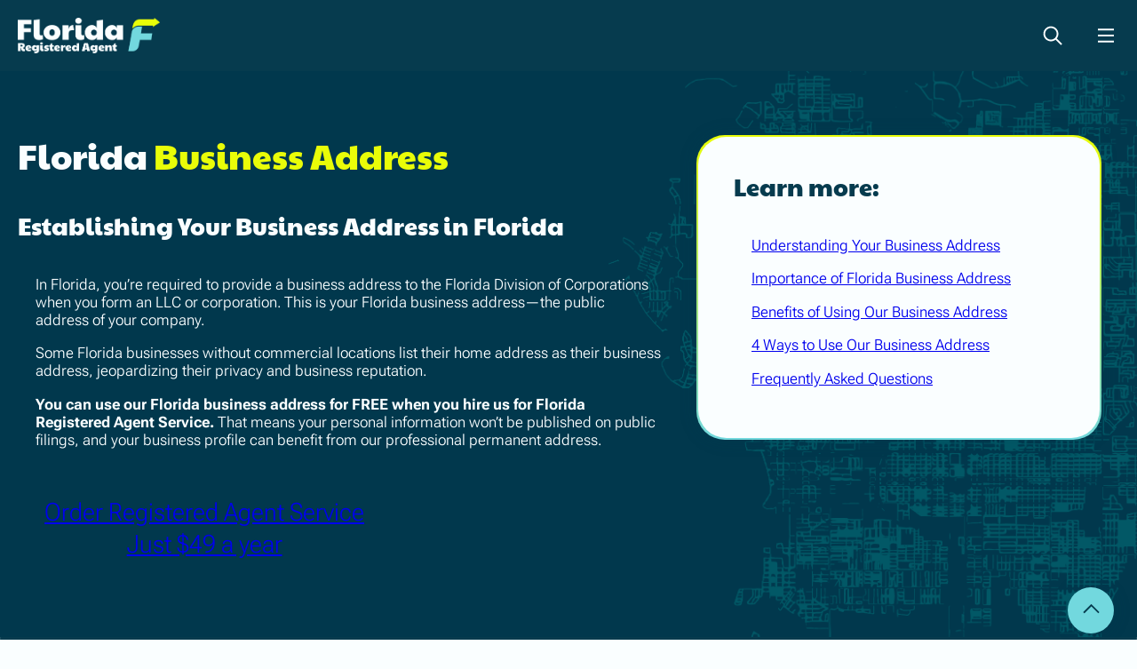

--- FILE ---
content_type: text/html; charset=UTF-8
request_url: https://www.floridaregisteredagent.net/florida-business-address/
body_size: 21443
content:
<!doctype html>
<html lang="en-US" prefix="og: https://ogp.me/ns#" class="no-js">

<head>
  <meta charset="UTF-8">
  <title>Get Privacy + Professionalism with a Florida Business Address</title>
  <meta charset="UTF-8">
  <link href="//www.google-analytics.com" rel="dns-prefetch">
  <meta http-equiv="X-UA-Compatible" content="IE=edge,chrome=1">
  <meta name="viewport" content="width=device-width, initial-scale=1.0">
  <link href="//matomo.corporatetools.com" rel="dns-prefetch"><link href='//www.googletagmanager.com' rel='dns-prefetch'>
<!-- Search Engine Optimization by Rank Math PRO - https://rankmath.com/ -->
<meta name="description" content="Boost your credibility with a permanent, commercial Florida business address! Use our address on forms to protect your privacy. Mail forwarding available."/>
<meta name="robots" content="follow, index, max-snippet:-1, max-video-preview:-1, max-image-preview:large"/>
<link rel="canonical" href="https://www.floridaregisteredagent.net/florida-business-address/" />
<meta property="og:locale" content="en_US" />
<meta property="og:type" content="article" />
<meta property="og:title" content="Get Privacy + Professionalism with a Florida Business Address" />
<meta property="og:description" content="Boost your credibility with a permanent, commercial Florida business address! Use our address on forms to protect your privacy. Mail forwarding available." />
<meta property="og:url" content="https://www.floridaregisteredagent.net/florida-business-address/" />
<meta property="og:site_name" content="Florida Registered Agent" />
<meta property="og:updated_time" content="2025-12-04T22:15:45+00:00" />
<meta name="twitter:card" content="summary" />
<meta name="twitter:title" content="Get Privacy + Professionalism with a Florida Business Address" />
<meta name="twitter:description" content="Boost your credibility with a permanent, commercial Florida business address! Use our address on forms to protect your privacy. Mail forwarding available." />
<!-- /Rank Math WordPress SEO plugin -->

<link rel="alternate" type="application/rss+xml" title="Florida Registered Agent &raquo; Feed" href="https://www.floridaregisteredagent.net/feed/" />
<link rel="alternate" title="oEmbed (JSON)" type="application/json+oembed" href="https://www.floridaregisteredagent.net/wp-json/oembed/1.0/embed?url=https%3A%2F%2Fwww.floridaregisteredagent.net%2Fflorida-business-address%2F" />
<link rel="alternate" title="oEmbed (XML)" type="text/xml+oembed" href="https://www.floridaregisteredagent.net/wp-json/oembed/1.0/embed?url=https%3A%2F%2Fwww.floridaregisteredagent.net%2Fflorida-business-address%2F&#038;format=xml" />
<style id='wp-img-auto-sizes-contain-inline-css' type='text/css'>
img:is([sizes=auto i],[sizes^="auto," i]){contain-intrinsic-size:3000px 1500px}
/*# sourceURL=wp-img-auto-sizes-contain-inline-css */
</style>
<style id='wp-emoji-styles-inline-css' type='text/css'>

	img.wp-smiley, img.emoji {
		display: inline !important;
		border: none !important;
		box-shadow: none !important;
		height: 1em !important;
		width: 1em !important;
		margin: 0 0.07em !important;
		vertical-align: -0.1em !important;
		background: none !important;
		padding: 0 !important;
	}
/*# sourceURL=wp-emoji-styles-inline-css */
</style>
<link rel='stylesheet' id='wp-block-library-css' href='https://www.floridaregisteredagent.net/wp-includes/css/dist/block-library/style.min.css?ver=6.9' type='text/css' media='all' />
<style id='wp-block-button-inline-css' type='text/css'>
.wp-block-button__link{align-content:center;box-sizing:border-box;cursor:pointer;display:inline-block;height:100%;text-align:center;word-break:break-word}.wp-block-button__link.aligncenter{text-align:center}.wp-block-button__link.alignright{text-align:right}:where(.wp-block-button__link){border-radius:9999px;box-shadow:none;padding:calc(.667em + 2px) calc(1.333em + 2px);text-decoration:none}.wp-block-button[style*=text-decoration] .wp-block-button__link{text-decoration:inherit}.wp-block-buttons>.wp-block-button.has-custom-width{max-width:none}.wp-block-buttons>.wp-block-button.has-custom-width .wp-block-button__link{width:100%}.wp-block-buttons>.wp-block-button.has-custom-font-size .wp-block-button__link{font-size:inherit}.wp-block-buttons>.wp-block-button.wp-block-button__width-25{width:calc(25% - var(--wp--style--block-gap, .5em)*.75)}.wp-block-buttons>.wp-block-button.wp-block-button__width-50{width:calc(50% - var(--wp--style--block-gap, .5em)*.5)}.wp-block-buttons>.wp-block-button.wp-block-button__width-75{width:calc(75% - var(--wp--style--block-gap, .5em)*.25)}.wp-block-buttons>.wp-block-button.wp-block-button__width-100{flex-basis:100%;width:100%}.wp-block-buttons.is-vertical>.wp-block-button.wp-block-button__width-25{width:25%}.wp-block-buttons.is-vertical>.wp-block-button.wp-block-button__width-50{width:50%}.wp-block-buttons.is-vertical>.wp-block-button.wp-block-button__width-75{width:75%}.wp-block-button.is-style-squared,.wp-block-button__link.wp-block-button.is-style-squared{border-radius:0}.wp-block-button.no-border-radius,.wp-block-button__link.no-border-radius{border-radius:0!important}:root :where(.wp-block-button .wp-block-button__link.is-style-outline),:root :where(.wp-block-button.is-style-outline>.wp-block-button__link){border:2px solid;padding:.667em 1.333em}:root :where(.wp-block-button .wp-block-button__link.is-style-outline:not(.has-text-color)),:root :where(.wp-block-button.is-style-outline>.wp-block-button__link:not(.has-text-color)){color:currentColor}:root :where(.wp-block-button .wp-block-button__link.is-style-outline:not(.has-background)),:root :where(.wp-block-button.is-style-outline>.wp-block-button__link:not(.has-background)){background-color:initial;background-image:none}
/*# sourceURL=https://www.floridaregisteredagent.net/wp-includes/blocks/button/style.min.css */
</style>
<style id='wp-block-heading-inline-css' type='text/css'>
h1:where(.wp-block-heading).has-background,h2:where(.wp-block-heading).has-background,h3:where(.wp-block-heading).has-background,h4:where(.wp-block-heading).has-background,h5:where(.wp-block-heading).has-background,h6:where(.wp-block-heading).has-background{padding:1.25em 2.375em}h1.has-text-align-left[style*=writing-mode]:where([style*=vertical-lr]),h1.has-text-align-right[style*=writing-mode]:where([style*=vertical-rl]),h2.has-text-align-left[style*=writing-mode]:where([style*=vertical-lr]),h2.has-text-align-right[style*=writing-mode]:where([style*=vertical-rl]),h3.has-text-align-left[style*=writing-mode]:where([style*=vertical-lr]),h3.has-text-align-right[style*=writing-mode]:where([style*=vertical-rl]),h4.has-text-align-left[style*=writing-mode]:where([style*=vertical-lr]),h4.has-text-align-right[style*=writing-mode]:where([style*=vertical-rl]),h5.has-text-align-left[style*=writing-mode]:where([style*=vertical-lr]),h5.has-text-align-right[style*=writing-mode]:where([style*=vertical-rl]),h6.has-text-align-left[style*=writing-mode]:where([style*=vertical-lr]),h6.has-text-align-right[style*=writing-mode]:where([style*=vertical-rl]){rotate:180deg}
/*# sourceURL=https://www.floridaregisteredagent.net/wp-includes/blocks/heading/style.min.css */
</style>
<style id='wp-block-buttons-inline-css' type='text/css'>
.wp-block-buttons{box-sizing:border-box}.wp-block-buttons.is-vertical{flex-direction:column}.wp-block-buttons.is-vertical>.wp-block-button:last-child{margin-bottom:0}.wp-block-buttons>.wp-block-button{display:inline-block;margin:0}.wp-block-buttons.is-content-justification-left{justify-content:flex-start}.wp-block-buttons.is-content-justification-left.is-vertical{align-items:flex-start}.wp-block-buttons.is-content-justification-center{justify-content:center}.wp-block-buttons.is-content-justification-center.is-vertical{align-items:center}.wp-block-buttons.is-content-justification-right{justify-content:flex-end}.wp-block-buttons.is-content-justification-right.is-vertical{align-items:flex-end}.wp-block-buttons.is-content-justification-space-between{justify-content:space-between}.wp-block-buttons.aligncenter{text-align:center}.wp-block-buttons:not(.is-content-justification-space-between,.is-content-justification-right,.is-content-justification-left,.is-content-justification-center) .wp-block-button.aligncenter{margin-left:auto;margin-right:auto;width:100%}.wp-block-buttons[style*=text-decoration] .wp-block-button,.wp-block-buttons[style*=text-decoration] .wp-block-button__link{text-decoration:inherit}.wp-block-buttons.has-custom-font-size .wp-block-button__link{font-size:inherit}.wp-block-buttons .wp-block-button__link{width:100%}.wp-block-button.aligncenter{text-align:center}
/*# sourceURL=https://www.floridaregisteredagent.net/wp-includes/blocks/buttons/style.min.css */
</style>
<style id='wp-block-columns-inline-css' type='text/css'>
.wp-block-columns{box-sizing:border-box;display:flex;flex-wrap:wrap!important}@media (min-width:782px){.wp-block-columns{flex-wrap:nowrap!important}}.wp-block-columns{align-items:normal!important}.wp-block-columns.are-vertically-aligned-top{align-items:flex-start}.wp-block-columns.are-vertically-aligned-center{align-items:center}.wp-block-columns.are-vertically-aligned-bottom{align-items:flex-end}@media (max-width:781px){.wp-block-columns:not(.is-not-stacked-on-mobile)>.wp-block-column{flex-basis:100%!important}}@media (min-width:782px){.wp-block-columns:not(.is-not-stacked-on-mobile)>.wp-block-column{flex-basis:0;flex-grow:1}.wp-block-columns:not(.is-not-stacked-on-mobile)>.wp-block-column[style*=flex-basis]{flex-grow:0}}.wp-block-columns.is-not-stacked-on-mobile{flex-wrap:nowrap!important}.wp-block-columns.is-not-stacked-on-mobile>.wp-block-column{flex-basis:0;flex-grow:1}.wp-block-columns.is-not-stacked-on-mobile>.wp-block-column[style*=flex-basis]{flex-grow:0}:where(.wp-block-columns){margin-bottom:1.75em}:where(.wp-block-columns.has-background){padding:1.25em 2.375em}.wp-block-column{flex-grow:1;min-width:0;overflow-wrap:break-word;word-break:break-word}.wp-block-column.is-vertically-aligned-top{align-self:flex-start}.wp-block-column.is-vertically-aligned-center{align-self:center}.wp-block-column.is-vertically-aligned-bottom{align-self:flex-end}.wp-block-column.is-vertically-aligned-stretch{align-self:stretch}.wp-block-column.is-vertically-aligned-bottom,.wp-block-column.is-vertically-aligned-center,.wp-block-column.is-vertically-aligned-top{width:100%}
/*# sourceURL=https://www.floridaregisteredagent.net/wp-includes/blocks/columns/style.min.css */
</style>
<style id='wp-block-group-inline-css' type='text/css'>
.wp-block-group{box-sizing:border-box}:where(.wp-block-group.wp-block-group-is-layout-constrained){position:relative}
/*# sourceURL=https://www.floridaregisteredagent.net/wp-includes/blocks/group/style.min.css */
</style>
<style id='wp-block-paragraph-inline-css' type='text/css'>
.is-small-text{font-size:.875em}.is-regular-text{font-size:1em}.is-large-text{font-size:2.25em}.is-larger-text{font-size:3em}.has-drop-cap:not(:focus):first-letter{float:left;font-size:8.4em;font-style:normal;font-weight:100;line-height:.68;margin:.05em .1em 0 0;text-transform:uppercase}body.rtl .has-drop-cap:not(:focus):first-letter{float:none;margin-left:.1em}p.has-drop-cap.has-background{overflow:hidden}:root :where(p.has-background){padding:1.25em 2.375em}:where(p.has-text-color:not(.has-link-color)) a{color:inherit}p.has-text-align-left[style*="writing-mode:vertical-lr"],p.has-text-align-right[style*="writing-mode:vertical-rl"]{rotate:180deg}
/*# sourceURL=https://www.floridaregisteredagent.net/wp-includes/blocks/paragraph/style.min.css */
</style>
<style id='wp-block-separator-inline-css' type='text/css'>
@charset "UTF-8";.wp-block-separator{border:none;border-top:2px solid}:root :where(.wp-block-separator.is-style-dots){height:auto;line-height:1;text-align:center}:root :where(.wp-block-separator.is-style-dots):before{color:currentColor;content:"···";font-family:serif;font-size:1.5em;letter-spacing:2em;padding-left:2em}.wp-block-separator.is-style-dots{background:none!important;border:none!important}
/*# sourceURL=https://www.floridaregisteredagent.net/wp-includes/blocks/separator/style.min.css */
</style>
<style id='fe-blocks-accordion-style-inline-css' type='text/css'>
@font-face{font-display:block;font-family:Material Icons;font-style:normal;font-weight:400;src:url(/wp-content/plugins/frontend-blocks-plugin/build/accordion-block/../fonts/material-icons.0c35d18b.woff2) format("woff2"),url(/wp-content/plugins/frontend-blocks-plugin/build/accordion-block/../fonts/material-icons.4d73cb90.woff) format("woff")}.material-icons{font-family:Material Icons;-webkit-font-feature-settings:"liga";font-feature-settings:"liga"}@font-face{font-display:block;font-family:Material Icons Outlined;font-style:normal;font-weight:400;src:url(/wp-content/plugins/frontend-blocks-plugin/build/accordion-block/../fonts/material-icons-outlined.6f420cf1.woff2) format("woff2"),url(/wp-content/plugins/frontend-blocks-plugin/build/accordion-block/../fonts/material-icons-outlined.f882956f.woff) format("woff")}.material-icons,.material-icons-outlined{display:inline-block;font-size:24px;font-style:normal;font-weight:400;letter-spacing:normal;line-height:1;text-transform:none;white-space:nowrap;word-wrap:normal;direction:ltr;-webkit-font-smoothing:antialiased;-moz-osx-font-smoothing:grayscale;text-rendering:optimizeLegibility}.material-icons-outlined{font-family:Material Icons Outlined;-webkit-font-feature-settings:"liga";font-feature-settings:"liga"}@font-face{font-display:block;font-family:Material Icons Round;font-style:normal;font-weight:400;src:url(/wp-content/plugins/frontend-blocks-plugin/build/accordion-block/../fonts/material-icons-round.c380809f.woff2) format("woff2"),url(/wp-content/plugins/frontend-blocks-plugin/build/accordion-block/../fonts/material-icons-round.5d681e2e.woff) format("woff")}.material-icons-round{display:inline-block;font-family:Material Icons Round;font-size:24px;font-style:normal;font-weight:400;letter-spacing:normal;line-height:1;text-transform:none;white-space:nowrap;word-wrap:normal;direction:ltr;-webkit-font-smoothing:antialiased;-moz-osx-font-smoothing:grayscale;-webkit-font-feature-settings:"liga";font-feature-settings:"liga";text-rendering:optimizeLegibility}.wp-block-fe-blocks-accordion .feb__accordion-container{display:flex;flex-direction:column;margin:0 auto;overflow:hidden}

/*# sourceURL=https://www.floridaregisteredagent.net/wp-content/plugins/frontend-blocks-plugin/build/accordion-block/style-index.css */
</style>
<style id='fe-blocks-accordion-item-style-inline-css' type='text/css'>
.feb__accordion-item{margin:0;overflow:hidden}.feb__accordion-item .feb__accordion-trigger{align-items:center;background:var(--feb-accord-title-background)!important;border:none;border-radius:0;box-shadow:none;color:var(--feb-accord-title-text-color)!important;cursor:pointer;display:flex;gap:5px;justify-content:space-between;margin:0;padding:var(--feb-accord-title-paddingY) var(--feb-accord-title-paddingX);text-transform:none;width:100%}.feb__accordion-item .feb__accordion-trigger:after,.feb__accordion-item .feb__accordion-trigger:before{content:none}.feb__accordion-item .feb__accordion-trigger:focus{outline:none}.feb__accordion-item .feb__accordion-trigger:active,.feb__accordion-item .feb__accordion-trigger:focus,.feb__accordion-item .feb__accordion-trigger:hover{background:var(--feb-accord-title-hover-background)!important;color:var(--feb-accord-title-hover-text-color)!important}.feb__accordion-item .feb__accordion-title{font-size:var(--feb-accord-title-text-size);font-style:var(--feb-accord-title-text-font-style);font-weight:var(--feb-accord-title-text-weight);letter-spacing:var(--feb-accord-title-text-letter-spacing);line-height:var(--feb-accord-title-text-line-height);text-align:start;-webkit-text-decoration:var(--feb-accord-title-text-decoration);text-decoration:var(--feb-accord-title-text-decoration);-webkit-text-decoration-color:var(--feb-accord-title-text-decoration-color);text-decoration-color:var(--feb-accord-title-text-decoration-color);-webkit-text-decoration-style:var(--feb-accord-title-text-decoration-style);text-decoration-style:var(--feb-accord-title-text-decoration-style);text-transform:var(--feb-accord-title-text-transform)}.feb__accordion-item .feb__accordion-title>*{font-size:inherit;margin:0}.feb__accordion-item .feb__accordion-icon,.feb__accordion-item .feb__accordion-title{color:inherit}.feb__accordion-item .feb__accordion-icon{font-size:var(--feb-accord-icon-size);transition:-webkit-transform .5s;transition:transform .5s;transition:transform .5s,-webkit-transform .5s}.feb__accordion-item.is-active .feb__accordion-trigger{background:var(--feb-accord-title-active-background)!important;color:var(--feb-accord-title-active-text-color)!important}.feb__accordion-item.is-active .feb__accordion-trigger:active,.feb__accordion-item.is-active .feb__accordion-trigger:focus,.feb__accordion-item.is-active .feb__accordion-trigger:hover{background:var(--feb-accord-title-active-hover-background)!important;color:var(--feb-accord-title-active-hover-text-color)!important}.feb__accordion-item.is-active .feb__accordion-icon{-webkit-transform:rotate(var(--feb-accord-icon-rotation))!important;transform:rotate(var(--feb-accord-icon-rotation))!important}.feb__accordion-item.is-active .feb__accordion-content{-ms-grid-rows:1fr;grid-template-rows:1fr}.feb__accordion-item .feb__accordion-content{background:var(--feb-accord-content-background)!important;display:-ms-grid;display:grid;-ms-grid-rows:0fr;grid-template-rows:0fr;transition:grid-template-rows .5s ease;transition:grid-template-rows .5s ease,-ms-grid-rows .5s ease}.feb__accordion-item .feb__accordion-content .feb__accordion-clip{min-height:0;overflow:hidden}.feb__accordion-item .feb__accordion-content .feb__accordion-clip .feb__accordion-inner{padding:var(--feb-accord-content-paddingY) var(--feb-accord-content-paddingX)}.feb__accordion-item .feb__accordion-content .feb__accordion-clip .feb__accordion-inner .block-editor-inner-blocks>*{margin:0}.feb__accordion-item .feb__accordion-content:active,.feb__accordion-item .feb__accordion-content:hover{background:var(--feb-accord-content-hover-background)!important}

/*# sourceURL=https://www.floridaregisteredagent.net/wp-content/plugins/frontend-blocks-plugin/build/accordion-item/style-index.css */
</style>
<style id='fe-blocks-icon-style-inline-css' type='text/css'>
@font-face{font-display:block;font-family:Material Icons;font-style:normal;font-weight:400;src:url(/wp-content/plugins/frontend-blocks-plugin/build/icon-block/../fonts/material-icons.0c35d18b.woff2) format("woff2"),url(/wp-content/plugins/frontend-blocks-plugin/build/icon-block/../fonts/material-icons.4d73cb90.woff) format("woff")}.material-icons{font-family:Material Icons;-webkit-font-feature-settings:"liga";font-feature-settings:"liga"}@font-face{font-display:block;font-family:Material Icons Outlined;font-style:normal;font-weight:400;src:url(/wp-content/plugins/frontend-blocks-plugin/build/icon-block/../fonts/material-icons-outlined.6f420cf1.woff2) format("woff2"),url(/wp-content/plugins/frontend-blocks-plugin/build/icon-block/../fonts/material-icons-outlined.f882956f.woff) format("woff")}.material-icons,.material-icons-outlined{display:inline-block;font-size:24px;font-style:normal;font-weight:400;letter-spacing:normal;line-height:1;text-transform:none;white-space:nowrap;word-wrap:normal;direction:ltr;-webkit-font-smoothing:antialiased;-moz-osx-font-smoothing:grayscale;text-rendering:optimizeLegibility}.material-icons-outlined{font-family:Material Icons Outlined;-webkit-font-feature-settings:"liga";font-feature-settings:"liga"}.feb__icon-block{background:var(--feb-icon-background-color);display:inline-flex;text-align:center}.feb__icon-block:hover{background:var(--feb-icon-background-color-hover)}.feb__icon-block:hover span{color:var(--feb-icon-color-hover)}.feb__icon-block span{color:var(--feb-icon-color);cursor:default;font-size:var(--feb-icon-size)!important}

/*# sourceURL=https://www.floridaregisteredagent.net/wp-content/plugins/frontend-blocks-plugin/build/icon-block/style-index.css */
</style>
<style id='global-styles-inline-css' type='text/css'>
:root{--wp--preset--aspect-ratio--square: 1;--wp--preset--aspect-ratio--4-3: 4/3;--wp--preset--aspect-ratio--3-4: 3/4;--wp--preset--aspect-ratio--3-2: 3/2;--wp--preset--aspect-ratio--2-3: 2/3;--wp--preset--aspect-ratio--16-9: 16/9;--wp--preset--aspect-ratio--9-16: 9/16;--wp--preset--color--base: #fbfffe;--wp--preset--color--contrast: #1b1b1e;--wp--preset--color--primary: #063B4E;--wp--preset--color--secondary: #0A777D;--wp--preset--color--tertiary: #E9FD08;--wp--preset--color--quaternary: #1072ea;--wp--preset--color--beige: #efe6dd;--wp--preset--color--light-gray: #99A3A3;--wp--preset--color--gray: #6d676e;--wp--preset--color--dark-gray: #49454a;--wp--preset--color--primary-medium: #0D526A;--wp--preset--color--primary-light: #207491;--wp--preset--color--secondary-medium: #239FA6;--wp--preset--color--secondary-light: #72D8DE;--wp--preset--color--black: #3C3738;--wp--preset--color--medium-gray: #626B6B;--wp--preset--color--lightest-gray: #E4F2F2;--wp--preset--color--white: #FAFEFF;--wp--preset--gradient--vivid-cyan-blue-to-vivid-purple: linear-gradient(135deg,rgb(6,147,227) 0%,rgb(155,81,224) 100%);--wp--preset--gradient--light-green-cyan-to-vivid-green-cyan: linear-gradient(135deg,rgb(122,220,180) 0%,rgb(0,208,130) 100%);--wp--preset--gradient--luminous-vivid-amber-to-luminous-vivid-orange: linear-gradient(135deg,rgb(252,185,0) 0%,rgb(255,105,0) 100%);--wp--preset--gradient--luminous-vivid-orange-to-vivid-red: linear-gradient(135deg,rgb(255,105,0) 0%,rgb(207,46,46) 100%);--wp--preset--gradient--very-light-gray-to-cyan-bluish-gray: linear-gradient(135deg,rgb(238,238,238) 0%,rgb(169,184,195) 100%);--wp--preset--gradient--cool-to-warm-spectrum: linear-gradient(135deg,rgb(74,234,220) 0%,rgb(151,120,209) 20%,rgb(207,42,186) 40%,rgb(238,44,130) 60%,rgb(251,105,98) 80%,rgb(254,248,76) 100%);--wp--preset--gradient--blush-light-purple: linear-gradient(135deg,rgb(255,206,236) 0%,rgb(152,150,240) 100%);--wp--preset--gradient--blush-bordeaux: linear-gradient(135deg,rgb(254,205,165) 0%,rgb(254,45,45) 50%,rgb(107,0,62) 100%);--wp--preset--gradient--luminous-dusk: linear-gradient(135deg,rgb(255,203,112) 0%,rgb(199,81,192) 50%,rgb(65,88,208) 100%);--wp--preset--gradient--pale-ocean: linear-gradient(135deg,rgb(255,245,203) 0%,rgb(182,227,212) 50%,rgb(51,167,181) 100%);--wp--preset--gradient--electric-grass: linear-gradient(135deg,rgb(202,248,128) 0%,rgb(113,206,126) 100%);--wp--preset--gradient--midnight: linear-gradient(135deg,rgb(2,3,129) 0%,rgb(40,116,252) 100%);--wp--preset--gradient--navy-to-emerald: linear-gradient(180deg, #063B4E 0%, #0A777D 100%);--wp--preset--gradient--neon-to-teal: linear-gradient(180deg, #E9FD08 0%, #72D8DE 100%);--wp--preset--gradient--teal-to-white: linear-gradient(180deg, #72D8DE 0%, #FAFEFF 100%);--wp--preset--gradient--white-to-gray: linear-gradient(180deg, #FAFEFF 0%, #E4F2F2 100%);;--wp--preset--font-size--small: 1.3125rem;--wp--preset--font-size--medium: clamp(1.5rem, 1.5rem + ((1vw - 0.2rem) * 0.313), 1.75rem);--wp--preset--font-size--large: clamp(1.75rem, 1.75rem + ((1vw - 0.2rem) * 1.094), 2.625rem);--wp--preset--font-size--x-large: clamp(2.25rem, 2.25rem + ((1vw - 0.2rem) * 1.563), 3.5rem);--wp--preset--font-size--p-small: 0.8125rem;--wp--preset--font-size--p-default: clamp(1rem, 1rem + ((1vw - 0.2rem) * 0.156), 1.125rem);--wp--preset--font-size--p-huge: clamp(1rem, 1rem + ((1vw - 0.2rem) * 0.625), 1.5rem);--wp--preset--font-size--xx-large: clamp(3rem, 3rem + ((1vw - 0.2rem) * 1.875), 4.5rem);--wp--preset--font-family--paytone-one: Paytone One;--wp--preset--font-family--roboto-flex: Roboto Flex;--wp--preset--spacing--20: 0.75rem;--wp--preset--spacing--30: 1rem;--wp--preset--spacing--40: 1.5rem;--wp--preset--spacing--50: clamp(1.5rem, 5vw, 2rem);--wp--preset--spacing--60: clamp(1.5rem, 7vw, 2.5rem);--wp--preset--spacing--70: clamp(2.5rem, 7vw, 4.5rem);--wp--preset--spacing--80: clamp(3.75rem, 7vw, 7.5rem);--wp--preset--shadow--natural: 6px 6px 9px rgba(0, 0, 0, 0.2);--wp--preset--shadow--deep: 12px 12px 50px rgba(0, 0, 0, 0.4);--wp--preset--shadow--sharp: 6px 6px 0px rgba(0, 0, 0, 0.2);--wp--preset--shadow--outlined: 6px 6px 0px -3px rgb(255, 255, 255), 6px 6px rgb(0, 0, 0);--wp--preset--shadow--crisp: 6px 6px 0px rgb(0, 0, 0);--wp--preset--shadow--fl-net-theme-shadow: 0 0 20px 0 rgba(6, 59, 78, 0.20);}:root { --wp--style--global--content-size: 1200px;--wp--style--global--wide-size: null; }:where(body) { margin: 0; }.wp-site-blocks { padding-top: var(--wp--style--root--padding-top); padding-bottom: var(--wp--style--root--padding-bottom); }.has-global-padding { padding-right: var(--wp--style--root--padding-right); padding-left: var(--wp--style--root--padding-left); }.has-global-padding > .alignfull { margin-right: calc(var(--wp--style--root--padding-right) * -1); margin-left: calc(var(--wp--style--root--padding-left) * -1); }.has-global-padding :where(:not(.alignfull.is-layout-flow) > .has-global-padding:not(.wp-block-block, .alignfull)) { padding-right: 0; padding-left: 0; }.has-global-padding :where(:not(.alignfull.is-layout-flow) > .has-global-padding:not(.wp-block-block, .alignfull)) > .alignfull { margin-left: 0; margin-right: 0; }.wp-site-blocks > .alignleft { float: left; margin-right: 2em; }.wp-site-blocks > .alignright { float: right; margin-left: 2em; }.wp-site-blocks > .aligncenter { justify-content: center; margin-left: auto; margin-right: auto; }:where(.wp-site-blocks) > * { margin-block-start: 1.25rem; margin-block-end: 0; }:where(.wp-site-blocks) > :first-child { margin-block-start: 0; }:where(.wp-site-blocks) > :last-child { margin-block-end: 0; }:root { --wp--style--block-gap: 1.25rem; }:root :where(.is-layout-flow) > :first-child{margin-block-start: 0;}:root :where(.is-layout-flow) > :last-child{margin-block-end: 0;}:root :where(.is-layout-flow) > *{margin-block-start: 1.25rem;margin-block-end: 0;}:root :where(.is-layout-constrained) > :first-child{margin-block-start: 0;}:root :where(.is-layout-constrained) > :last-child{margin-block-end: 0;}:root :where(.is-layout-constrained) > *{margin-block-start: 1.25rem;margin-block-end: 0;}:root :where(.is-layout-flex){gap: 1.25rem;}:root :where(.is-layout-grid){gap: 1.25rem;}.is-layout-flow > .alignleft{float: left;margin-inline-start: 0;margin-inline-end: 2em;}.is-layout-flow > .alignright{float: right;margin-inline-start: 2em;margin-inline-end: 0;}.is-layout-flow > .aligncenter{margin-left: auto !important;margin-right: auto !important;}.is-layout-constrained > .alignleft{float: left;margin-inline-start: 0;margin-inline-end: 2em;}.is-layout-constrained > .alignright{float: right;margin-inline-start: 2em;margin-inline-end: 0;}.is-layout-constrained > .aligncenter{margin-left: auto !important;margin-right: auto !important;}.is-layout-constrained > :where(:not(.alignleft):not(.alignright):not(.alignfull)){max-width: var(--wp--style--global--content-size);margin-left: auto !important;margin-right: auto !important;}.is-layout-constrained > .alignwide{max-width: var(--wp--style--global--wide-size);}body .is-layout-flex{display: flex;}.is-layout-flex{flex-wrap: wrap;align-items: center;}.is-layout-flex > :is(*, div){margin: 0;}body .is-layout-grid{display: grid;}.is-layout-grid > :is(*, div){margin: 0;}body{background-color: var(--wp--preset--color--white);color: var(--wp--preset--color--black);font-family: var(--wp--preset--font-family--roboto-flex);font-size: var(--wp--preset--font-size--p-default);font-weight: 300;--wp--style--root--padding-top: 0;--wp--style--root--padding-right: 1.25rem;--wp--style--root--padding-bottom: 0rem;--wp--style--root--padding-left: 1.25rem;}a:where(:not(.wp-element-button)){color: var(--wp--preset--color--secondary);font-weight: 700;text-decoration: none;}:root :where(a:where(:not(.wp-element-button)):hover){color: var(--wp--preset--color--black);text-decoration: none;}:root :where(a:where(:not(.wp-element-button)):focus){text-decoration: none;}:root :where(a:where(:not(.wp-element-button)):active){color: var(--wp--preset--color--black);text-decoration: none;}h1, h2, h3, h4, h5, h6{color: var(--wp--preset--color--primary);font-family: var(--wp--preset--font-family--paytone-one);font-weight: 400;line-height: 1.2;}h1{font-size: var(--wp--preset--font-size--x-large);}h2{font-size: var(--wp--preset--font-size--large);}h3{font-size: var(--wp--preset--font-size--medium);}h4{font-size: var(--wp--preset--font-size--small);}h5{font-size: var(--wp--preset--font-size--p-default);}:root :where(.wp-element-button, .wp-block-button__link){background-color: var(--wp--preset--color--secondary-light);border-radius: 8px;border-color: var(--wp--preset--color--secondary-light);border-width: 2px;border-style: solid;color: var(--wp--preset--color--primary);font-family: var(--wp--preset--font-family--paytone-one);font-size: var(--wp--preset--font-size--small);font-style: inherit;font-weight: 400;letter-spacing: inherit;line-height: 1.33;padding-top: 0.75rem;padding-right: 0.75rem;padding-bottom: 0.75rem;padding-left: 0.75rem;text-decoration: none !important;text-transform: inherit;}:root :where(.wp-element-button:hover, .wp-block-button__link:hover){background-color: var(--wp--preset--color--tertiary);border-color: var(--wp--preset--color--tertiary);color: var(--wp--preset--color--primary);text-decoration: none;}:root :where(.wp-element-button:focus, .wp-block-button__link:focus){background-color: var(--wp--preset--color--tertiary);border-color: var(--wp--preset--color--tertiary);color: var(--wp--preset--color--primary);text-decoration: none;}:root :where(.wp-element-button:active, .wp-block-button__link:active){background-color: var(--wp--preset--color--tertiary);border-color: var(--wp--preset--color--tertiary);color: var(--wp--preset--color--primary);text-decoration: none;}:root :where(.wp-element-caption, .wp-block-audio figcaption, .wp-block-embed figcaption, .wp-block-gallery figcaption, .wp-block-image figcaption, .wp-block-table figcaption, .wp-block-video figcaption){font-size: var(--wp--preset--font-size--p-small);font-weight: 300;line-height: 1.55;margin-top: var(--wp--preset--spacing--40);}.has-base-color{color: var(--wp--preset--color--base) !important;}.has-contrast-color{color: var(--wp--preset--color--contrast) !important;}.has-primary-color{color: var(--wp--preset--color--primary) !important;}.has-secondary-color{color: var(--wp--preset--color--secondary) !important;}.has-tertiary-color{color: var(--wp--preset--color--tertiary) !important;}.has-quaternary-color{color: var(--wp--preset--color--quaternary) !important;}.has-beige-color{color: var(--wp--preset--color--beige) !important;}.has-light-gray-color{color: var(--wp--preset--color--light-gray) !important;}.has-gray-color{color: var(--wp--preset--color--gray) !important;}.has-dark-gray-color{color: var(--wp--preset--color--dark-gray) !important;}.has-primary-medium-color{color: var(--wp--preset--color--primary-medium) !important;}.has-primary-light-color{color: var(--wp--preset--color--primary-light) !important;}.has-secondary-medium-color{color: var(--wp--preset--color--secondary-medium) !important;}.has-secondary-light-color{color: var(--wp--preset--color--secondary-light) !important;}.has-black-color{color: var(--wp--preset--color--black) !important;}.has-medium-gray-color{color: var(--wp--preset--color--medium-gray) !important;}.has-lightest-gray-color{color: var(--wp--preset--color--lightest-gray) !important;}.has-white-color{color: var(--wp--preset--color--white) !important;}.has-base-background-color{background-color: var(--wp--preset--color--base) !important;}.has-contrast-background-color{background-color: var(--wp--preset--color--contrast) !important;}.has-primary-background-color{background-color: var(--wp--preset--color--primary) !important;}.has-secondary-background-color{background-color: var(--wp--preset--color--secondary) !important;}.has-tertiary-background-color{background-color: var(--wp--preset--color--tertiary) !important;}.has-quaternary-background-color{background-color: var(--wp--preset--color--quaternary) !important;}.has-beige-background-color{background-color: var(--wp--preset--color--beige) !important;}.has-light-gray-background-color{background-color: var(--wp--preset--color--light-gray) !important;}.has-gray-background-color{background-color: var(--wp--preset--color--gray) !important;}.has-dark-gray-background-color{background-color: var(--wp--preset--color--dark-gray) !important;}.has-primary-medium-background-color{background-color: var(--wp--preset--color--primary-medium) !important;}.has-primary-light-background-color{background-color: var(--wp--preset--color--primary-light) !important;}.has-secondary-medium-background-color{background-color: var(--wp--preset--color--secondary-medium) !important;}.has-secondary-light-background-color{background-color: var(--wp--preset--color--secondary-light) !important;}.has-black-background-color{background-color: var(--wp--preset--color--black) !important;}.has-medium-gray-background-color{background-color: var(--wp--preset--color--medium-gray) !important;}.has-lightest-gray-background-color{background-color: var(--wp--preset--color--lightest-gray) !important;}.has-white-background-color{background-color: var(--wp--preset--color--white) !important;}.has-base-border-color{border-color: var(--wp--preset--color--base) !important;}.has-contrast-border-color{border-color: var(--wp--preset--color--contrast) !important;}.has-primary-border-color{border-color: var(--wp--preset--color--primary) !important;}.has-secondary-border-color{border-color: var(--wp--preset--color--secondary) !important;}.has-tertiary-border-color{border-color: var(--wp--preset--color--tertiary) !important;}.has-quaternary-border-color{border-color: var(--wp--preset--color--quaternary) !important;}.has-beige-border-color{border-color: var(--wp--preset--color--beige) !important;}.has-light-gray-border-color{border-color: var(--wp--preset--color--light-gray) !important;}.has-gray-border-color{border-color: var(--wp--preset--color--gray) !important;}.has-dark-gray-border-color{border-color: var(--wp--preset--color--dark-gray) !important;}.has-primary-medium-border-color{border-color: var(--wp--preset--color--primary-medium) !important;}.has-primary-light-border-color{border-color: var(--wp--preset--color--primary-light) !important;}.has-secondary-medium-border-color{border-color: var(--wp--preset--color--secondary-medium) !important;}.has-secondary-light-border-color{border-color: var(--wp--preset--color--secondary-light) !important;}.has-black-border-color{border-color: var(--wp--preset--color--black) !important;}.has-medium-gray-border-color{border-color: var(--wp--preset--color--medium-gray) !important;}.has-lightest-gray-border-color{border-color: var(--wp--preset--color--lightest-gray) !important;}.has-white-border-color{border-color: var(--wp--preset--color--white) !important;}.has-vivid-cyan-blue-to-vivid-purple-gradient-background{background: var(--wp--preset--gradient--vivid-cyan-blue-to-vivid-purple) !important;}.has-light-green-cyan-to-vivid-green-cyan-gradient-background{background: var(--wp--preset--gradient--light-green-cyan-to-vivid-green-cyan) !important;}.has-luminous-vivid-amber-to-luminous-vivid-orange-gradient-background{background: var(--wp--preset--gradient--luminous-vivid-amber-to-luminous-vivid-orange) !important;}.has-luminous-vivid-orange-to-vivid-red-gradient-background{background: var(--wp--preset--gradient--luminous-vivid-orange-to-vivid-red) !important;}.has-very-light-gray-to-cyan-bluish-gray-gradient-background{background: var(--wp--preset--gradient--very-light-gray-to-cyan-bluish-gray) !important;}.has-cool-to-warm-spectrum-gradient-background{background: var(--wp--preset--gradient--cool-to-warm-spectrum) !important;}.has-blush-light-purple-gradient-background{background: var(--wp--preset--gradient--blush-light-purple) !important;}.has-blush-bordeaux-gradient-background{background: var(--wp--preset--gradient--blush-bordeaux) !important;}.has-luminous-dusk-gradient-background{background: var(--wp--preset--gradient--luminous-dusk) !important;}.has-pale-ocean-gradient-background{background: var(--wp--preset--gradient--pale-ocean) !important;}.has-electric-grass-gradient-background{background: var(--wp--preset--gradient--electric-grass) !important;}.has-midnight-gradient-background{background: var(--wp--preset--gradient--midnight) !important;}.has-navy-to-emerald-gradient-background{background: var(--wp--preset--gradient--navy-to-emerald) !important;}.has-neon-to-teal-gradient-background{background: var(--wp--preset--gradient--neon-to-teal) !important;}.has-teal-to-white-gradient-background{background: var(--wp--preset--gradient--teal-to-white) !important;}.has-white-to-gray-gradient-background{background: var(--wp--preset--gradient--white-to-gray) !important;}.has-small-font-size{font-size: var(--wp--preset--font-size--small) !important;}.has-medium-font-size{font-size: var(--wp--preset--font-size--medium) !important;}.has-large-font-size{font-size: var(--wp--preset--font-size--large) !important;}.has-x-large-font-size{font-size: var(--wp--preset--font-size--x-large) !important;}.has-p-small-font-size{font-size: var(--wp--preset--font-size--p-small) !important;}.has-p-default-font-size{font-size: var(--wp--preset--font-size--p-default) !important;}.has-p-huge-font-size{font-size: var(--wp--preset--font-size--p-huge) !important;}.has-xx-large-font-size{font-size: var(--wp--preset--font-size--xx-large) !important;}.has-paytone-one-font-family{font-family: var(--wp--preset--font-family--paytone-one) !important;}.has-roboto-flex-font-family{font-family: var(--wp--preset--font-family--roboto-flex) !important;}
:root :where(p){font-size: var(--wp--preset--font-size--p-default);line-height: 1.55;}
/*# sourceURL=global-styles-inline-css */
</style>
<style id='core-block-supports-inline-css' type='text/css'>
.wp-elements-118912c91b1d5718539601d95ed45b16 a:where(:not(.wp-element-button)){color:var(--wp--preset--color--tertiary);}.wp-elements-118912c91b1d5718539601d95ed45b16 a:where(:not(.wp-element-button)):hover{color:var(--wp--preset--color--secondary-light);}.wp-elements-118912c91b1d5718539601d95ed45b16 h1, .wp-elements-118912c91b1d5718539601d95ed45b16 h2, .wp-elements-118912c91b1d5718539601d95ed45b16 h3, .wp-elements-118912c91b1d5718539601d95ed45b16 h4, .wp-elements-118912c91b1d5718539601d95ed45b16 h5, .wp-elements-118912c91b1d5718539601d95ed45b16 h6{color:var(--wp--preset--color--white);}.wp-elements-6310f93336378adc8d04b087c9281263 a:where(:not(.wp-element-button)){color:var(--wp--preset--color--white);}.wp-container-core-buttons-is-layout-fc4fd283{justify-content:flex-start;}.wp-container-core-column-is-layout-0ab540ad > *{margin-block-start:0;margin-block-end:0;}.wp-container-core-column-is-layout-0ab540ad > * + *{margin-block-start:var(--wp--preset--spacing--60);margin-block-end:0;}.wp-container-core-group-is-layout-2dbb17dc > .alignfull{margin-right:calc(var(--wp--preset--spacing--60) * -1);margin-left:calc(var(--wp--preset--spacing--60) * -1);}.wp-container-core-group-is-layout-2dbb17dc > *{margin-block-start:0;margin-block-end:0;}.wp-container-core-group-is-layout-2dbb17dc > * + *{margin-block-start:var(--wp--preset--spacing--60);margin-block-end:0;}.wp-container-core-group-is-layout-c856c55e > .alignfull{margin-right:calc(2px * -1);margin-left:calc(2px * -1);}.wp-container-core-columns-is-layout-076b8e0d{flex-wrap:nowrap;gap:var(--wp--preset--spacing--60) var(--wp--preset--spacing--70);}.wp-container-core-group-is-layout-c2d56c55 > *{margin-block-start:0;margin-block-end:0;}.wp-container-core-group-is-layout-c2d56c55 > * + *{margin-block-start:var(--wp--preset--spacing--70);margin-block-end:0;}.wp-container-core-group-is-layout-c4d06299 > :where(:not(.alignleft):not(.alignright):not(.alignfull)){margin-left:0 !important;}.wp-container-core-group-is-layout-d3543a3b > *{margin-block-start:0;margin-block-end:0;}.wp-container-core-group-is-layout-d3543a3b > * + *{margin-block-start:var(--wp--preset--spacing--60);margin-block-end:0;}.wp-container-core-group-is-layout-6492590a > *{margin-block-start:0;margin-block-end:0;}.wp-container-core-group-is-layout-6492590a > * + *{margin-block-start:var(--wp--preset--spacing--70);margin-block-end:0;}.wp-elements-ae34849ff1dda598151f10a90a344bd7 a:where(:not(.wp-element-button)){color:var(--wp--preset--color--tertiary);}.wp-elements-ae34849ff1dda598151f10a90a344bd7 a:where(:not(.wp-element-button)):hover{color:var(--wp--preset--color--secondary-light);}.wp-elements-ae34849ff1dda598151f10a90a344bd7 h1, .wp-elements-ae34849ff1dda598151f10a90a344bd7 h2, .wp-elements-ae34849ff1dda598151f10a90a344bd7 h3, .wp-elements-ae34849ff1dda598151f10a90a344bd7 h4, .wp-elements-ae34849ff1dda598151f10a90a344bd7 h5, .wp-elements-ae34849ff1dda598151f10a90a344bd7 h6{color:var(--wp--preset--color--white);}.wp-container-core-buttons-is-layout-a89b3969{justify-content:center;}.wp-container-core-group-is-layout-02e8cbdd > .alignfull{margin-right:calc(var(--wp--preset--spacing--60) * -1);margin-left:calc(var(--wp--preset--spacing--60) * -1);}.wp-container-core-group-is-layout-02e8cbdd > *{margin-block-start:0;margin-block-end:0;}.wp-container-core-group-is-layout-02e8cbdd > * + *{margin-block-start:var(--wp--preset--spacing--40);margin-block-end:0;}.wp-elements-a2b6233579fc8f71b2520638b0270314 a:where(:not(.wp-element-button)){color:var(--wp--preset--color--white);}.wp-elements-35f2003c2cca3530116482f7ca9d69a9 a:where(:not(.wp-element-button)){color:var(--wp--preset--color--white);}.wp-elements-c654d66098c92f2b441b976ea732cfe0 a:where(:not(.wp-element-button)){color:var(--wp--preset--color--secondary);}.wp-elements-c654d66098c92f2b441b976ea732cfe0 a:where(:not(.wp-element-button)):hover{color:var(--wp--preset--color--black);}.wp-container-core-group-is-layout-ed92f1a2 > :where(:not(.alignleft):not(.alignright):not(.alignfull)){max-width:760px;margin-left:auto !important;margin-right:auto !important;}.wp-container-core-group-is-layout-ed92f1a2 > .alignwide{max-width:760px;}.wp-container-core-group-is-layout-ed92f1a2 .alignfull{max-width:none;}.wp-elements-4fa4ee6e0add0d8c54d5bf4a00c80d0f a:where(:not(.wp-element-button)){color:var(--wp--preset--color--white);}.wp-container-core-group-is-layout-23441af8{flex-wrap:nowrap;justify-content:center;}.wp-elements-4fcc42675ad540aeb5874ee45ec233cc a:where(:not(.wp-element-button)){color:var(--wp--preset--color--secondary);}.wp-container-core-group-is-layout-956398cd{flex-wrap:nowrap;justify-content:center;align-items:center;}.wp-container-core-group-is-layout-3dd04ed4 > .alignfull{margin-right:calc(var(--wp--preset--spacing--60) * -1);margin-left:calc(var(--wp--preset--spacing--60) * -1);}.wp-container-core-group-is-layout-3dd04ed4 > *{margin-block-start:0;margin-block-end:0;}.wp-container-core-group-is-layout-3dd04ed4 > * + *{margin-block-start:var(--wp--preset--spacing--30);margin-block-end:0;}.wp-elements-431089fe32297312286220d7e565b10e a:where(:not(.wp-element-button)){color:var(--wp--preset--color--secondary);}.wp-container-core-columns-is-layout-192be23c{flex-wrap:nowrap;gap:var(--wp--preset--spacing--70) var(--wp--preset--spacing--60);}
/*# sourceURL=core-block-supports-inline-css */
</style>

<link rel='stylesheet' id='fe_block_styles-css' href='https://www.floridaregisteredagent.net/wp-content/plugins/frontend-blocks-plugin/assets/css/style.min.css?ver=6.9' type='text/css' media='all' />
<link rel='stylesheet' id='css-base-css' href='https://www.floridaregisteredagent.net/wp-content/themes/florida-net-2025/dist/css/styles-CSBS5YcG.css' type='text/css' media='all' />
<link rel='stylesheet' id='frontend-global-navigation-scripts-css' href='https://www.floridaregisteredagent.net/wp-content/plugins/frontend-global-navigation-plugin/assets/css/main.css?id=6b05663e39f62882ecddd1ce6e8ce6f1' type='text/css' media='all' />
<link rel='stylesheet' id='frontend-toolbox-scripts-css' href='https://www.floridaregisteredagent.net/wp-content/plugins/frontend-toolbox-plugin/assets/css/main.css?id=1d69d1c5da768b61848fcf2b49490597' type='text/css' media='all' />
<link rel='stylesheet' id='skip-to-main-css' href='https://www.floridaregisteredagent.net/wp-content/plugins/frontend-toolbox-plugin/assets/css/skip-to-main.css?id=8f9e92bd339aef9935347d96fefaf0ab' type='text/css' media='all' />
<script type="module" src="https://www.floridaregisteredagent.net/wp-content/themes/florida-net-2025/dist/scripts.BioAS59Y.js" id="scripts-js"></script><link rel="https://api.w.org/" href="https://www.floridaregisteredagent.net/wp-json/" /><link rel="alternate" title="JSON" type="application/json" href="https://www.floridaregisteredagent.net/wp-json/wp/v2/pages/545" /><link rel="EditURI" type="application/rsd+xml" title="RSD" href="https://www.floridaregisteredagent.net/xmlrpc.php?rsd" />
<meta name="generator" content="WordPress 6.9" />
<link rel='shortlink' href='https://www.floridaregisteredagent.net/?p=545' />
<style id="bec-color-style" type="text/css">
		/* Block Editor Colors generated css */
		:root {
--wp--preset--color--primary: #063B4E;
--wp--preset--color--primary-medium: #0D526A;
--wp--preset--color--primary-light: #207491;
--wp--preset--color--secondary: #0A777D;
--wp--preset--color--secondary-medium: #239FA6;
--wp--preset--color--secondary-light: #72D8DE;
--wp--preset--color--tertiary: #E9FD08;
--wp--preset--color--black: #3C3738;
--wp--preset--color--medium-gray: #626B6B;
--wp--preset--color--light-gray: #99A3A3;
--wp--preset--color--lightest-gray: #E4F2F2;
--wp--preset--color--white: #FAFEFF;
}

:root .has-primary-color {
	color: var(--wp--preset--color--primary, #063B4E) !important;
}
:root .has-primary-background-color {
	background-color: var(--wp--preset--color--primary, #063B4E) !important;
}
:root .has-primary-border-color {
	border-color: var(--wp--preset--color--primary, #063B4E) !important;
}

:root .has-primary-medium-color {
	color: var(--wp--preset--color--primary-medium, #0D526A) !important;
}
:root .has-primary-medium-background-color {
	background-color: var(--wp--preset--color--primary-medium, #0D526A) !important;
}
:root .has-primary-medium-border-color {
	border-color: var(--wp--preset--color--primary-medium, #0D526A) !important;
}

:root .has-primary-light-color {
	color: var(--wp--preset--color--primary-light, #207491) !important;
}
:root .has-primary-light-background-color {
	background-color: var(--wp--preset--color--primary-light, #207491) !important;
}
:root .has-primary-light-border-color {
	border-color: var(--wp--preset--color--primary-light, #207491) !important;
}

:root .has-secondary-color {
	color: var(--wp--preset--color--secondary, #0A777D) !important;
}
:root .has-secondary-background-color {
	background-color: var(--wp--preset--color--secondary, #0A777D) !important;
}
:root .has-secondary-border-color {
	border-color: var(--wp--preset--color--secondary, #0A777D) !important;
}

:root .has-secondary-medium-color {
	color: var(--wp--preset--color--secondary-medium, #239FA6) !important;
}
:root .has-secondary-medium-background-color {
	background-color: var(--wp--preset--color--secondary-medium, #239FA6) !important;
}
:root .has-secondary-medium-border-color {
	border-color: var(--wp--preset--color--secondary-medium, #239FA6) !important;
}

:root .has-secondary-light-color {
	color: var(--wp--preset--color--secondary-light, #72D8DE) !important;
}
:root .has-secondary-light-background-color {
	background-color: var(--wp--preset--color--secondary-light, #72D8DE) !important;
}
:root .has-secondary-light-border-color {
	border-color: var(--wp--preset--color--secondary-light, #72D8DE) !important;
}

:root .has-tertiary-color {
	color: var(--wp--preset--color--tertiary, #E9FD08) !important;
}
:root .has-tertiary-background-color {
	background-color: var(--wp--preset--color--tertiary, #E9FD08) !important;
}
:root .has-tertiary-border-color {
	border-color: var(--wp--preset--color--tertiary, #E9FD08) !important;
}

:root .has-black-color {
	color: var(--wp--preset--color--black, #3C3738) !important;
}
:root .has-black-background-color {
	background-color: var(--wp--preset--color--black, #3C3738) !important;
}
:root .has-black-border-color {
	border-color: var(--wp--preset--color--black, #3C3738) !important;
}

:root .has-medium-gray-color {
	color: var(--wp--preset--color--medium-gray, #626B6B) !important;
}
:root .has-medium-gray-background-color {
	background-color: var(--wp--preset--color--medium-gray, #626B6B) !important;
}
:root .has-medium-gray-border-color {
	border-color: var(--wp--preset--color--medium-gray, #626B6B) !important;
}

:root .has-light-gray-color {
	color: var(--wp--preset--color--light-gray, #99A3A3) !important;
}
:root .has-light-gray-background-color {
	background-color: var(--wp--preset--color--light-gray, #99A3A3) !important;
}
:root .has-light-gray-border-color {
	border-color: var(--wp--preset--color--light-gray, #99A3A3) !important;
}

:root .has-lightest-gray-color {
	color: var(--wp--preset--color--lightest-gray, #E4F2F2) !important;
}
:root .has-lightest-gray-background-color {
	background-color: var(--wp--preset--color--lightest-gray, #E4F2F2) !important;
}
:root .has-lightest-gray-border-color {
	border-color: var(--wp--preset--color--lightest-gray, #E4F2F2) !important;
}

:root .has-white-color {
	color: var(--wp--preset--color--white, #FAFEFF) !important;
}
:root .has-white-background-color {
	background-color: var(--wp--preset--color--white, #FAFEFF) !important;
}
:root .has-white-border-color {
	border-color: var(--wp--preset--color--white, #FAFEFF) !important;
}
		</style><style class='wp-fonts-local' type='text/css'>
@font-face{font-family:"Paytone One";font-style:normal;font-weight:400;font-display:fallback;src:url('https://www.floridaregisteredagent.net/wp-content/themes/florida-net-2025/dist/fonts/PaytoneOne-Regular.woff2') format('woff2');font-stretch:normal;}
@font-face{font-family:"Roboto Flex";font-style:normal;font-weight:300 700;font-display:fallback;src:url('https://www.floridaregisteredagent.net/wp-content/themes/florida-net-2025/dist/fonts/RobotoFlex-Variable.woff2') format('woff2');font-stretch:normal;}
</style>
<link rel="icon" href="https://www.floridaregisteredagent.net/wp-content/uploads/2025/11/flra-net-favicon-120x120.png" sizes="32x32" />
<link rel="icon" href="https://www.floridaregisteredagent.net/wp-content/uploads/2025/11/flra-net-favicon-250x250.png" sizes="192x192" />
<link rel="apple-touch-icon" href="https://www.floridaregisteredagent.net/wp-content/uploads/2025/11/flra-net-favicon-250x250.png" />
<meta name="msapplication-TileImage" content="https://www.floridaregisteredagent.net/wp-content/uploads/2025/11/flra-net-favicon.png" />
    <!-- Matomo Tag Manager -->
    <script>
      var _mtm = window._mtm = window._mtm || [];
      _mtm.push({'mtm.startTime': (new Date().getTime()), 'event': 'mtm.Start'});
      (function () {
        var d = document, g = d.createElement('script'), s = d.getElementsByTagName('script')[0];
        g.async = true;
        g.src = 'https://matomo.corporatetools.com/js/container_zVuNGoGB.js';
        s.parentNode.insertBefore(g, s);
      })();
    </script>
    <!-- End Matomo Tag Manager -->
     
        <!-- Google Tag Manager -->
        <script>
          (function (w, d, s, l, i) {
            w[l] = w[l] || [];
            w[l].push({'gtm.start': new Date().getTime(), event: 'gtm.js'});
            var f = d.getElementsByTagName(s)[0], j = d.createElement(s), dl = l != 'dataLayer' ? '&l=' + l : '';
            j.async = true;
            j.src = 'https://www.googletagmanager.com/gtm.js?id=' + i + dl;
            f.parentNode.insertBefore(j, f);
          })(window, document, 'script', 'dataLayer', 'GTM-NQ6PF74');
        </script>
        <!-- End Google Tag Manager -->
<style id='enable-linked-groups-block-styles-inline-css' type='text/css'>
.wp-block-group.feb__linked-group-is-linked{position:relative}.wp-block-group.feb__linked-group-is-linked:not(.block-editor-block-list__block)>:nth-child(2){-webkit-margin-before:0;margin-block-start:0}.wp-block-group.feb__linked-group-is-linked a.wp-block-group__link{bottom:0;height:100%;left:0;position:absolute;text-decoration:none!important;transition:none;width:100%;z-index:3}.wp-block-group.feb__linked-group-is-linked a.wp-block-group__link:hover{box-shadow:none;color:inherit;text-decoration:none}.wp-block-group.feb__linked-group-is-linked .wp-block-button,.wp-block-group.feb__linked-group-is-linked a{position:relative;z-index:4}.wp-block-group.feb__linked-group-show-border-on-hover{border:var(--feb-linked-group-border-hover-width) solid transparent;border-radius:var(--feb-linked-group-border-hover-radius);transition:all .25s ease-in-out}.wp-block-group.feb__linked-group-show-border-on-hover:focus,.wp-block-group.feb__linked-group-show-border-on-hover:focus-visible,.wp-block-group.feb__linked-group-show-border-on-hover:hover{border-color:var(--feb-linked-group-border-hover-color);cursor:pointer}

/*# sourceURL=https://www.floridaregisteredagent.net/wp-content/plugins/frontend-blocks-plugin/build/linked-group/linked-group-styles.css */
</style>
</head>

<body class="wp-singular page-template-default page page-id-545 wp-theme-florida-net-2025">
          <a id="skip-to-main-content" class="skip-to-main-button" href="#main-content" style="background-color: ; color: ; border-color: #72d8de;">Skip to main content</a>
            <!-- Matomo Image Tracker -->
      <noscript>
        <img src="https://matomo.corporatetools.com/matomo.php?idsite=16&amp;rec=1" height="0" width="0" style="border:0;display:none;visibility:hidden" alt=""/>
      </noscript>
    <!-- End Matomo -->
     <!-- Google Tag Manager (noscript) -->
        <noscript><iframe src="https://www.googletagmanager.com/ns.html?id=GTM-NQ6PF74"
        height="0" width="0" style="display:none;visibility:hidden"></iframe></noscript>
        <!-- End Google Tag Manager (noscript) -->  
  <header id="toolbox-theme-navigation" class="toolbox-theme-navigation-header xlarge fixed " role="banner">
                    <div class="nav-wrapper">
                        <div class="logo-link-wrapper">
                        <a class="logo-link" aria-label="Link to Homepage" href="https://www.floridaregisteredagent.net"><img src="https://www.floridaregisteredagent.net/wp-content/uploads/2025/10/FloridaLogoDark.png" alt="Logo Image" class="logo-img logo-img-mobile"></a>
                        </div>
                        <nav class="main-nav" role="navigation">
                            <button class="mobile-nav-toggle" type="button" aria-label="Toggle Expand Navigation Menu" aria-expanded="false"><div class="mobile-nav-toggle-icon"></div></button><ul class="toolbox-theme-navigation-primary"><li class="menu-item menu-item-type-custom menu-item-object-custom menu-item-has-children menu-item-5658"><a href="#">Registered Agent</a>
<ul class="sub-menu">
	<li class="menu-item menu-item-type-post_type menu-item-object-page menu-item-5661"><a href="https://www.floridaregisteredagent.net/registered-agent/">Florida Registered Agent Service</a></li>
	<li class="menu-item menu-item-type-post_type menu-item-object-page menu-item-4660"><a href="https://www.floridaregisteredagent.net/florida-registered-agent-for-out-of-state-telehealth-providers/">Florida Registered Agent for Telehealth Providers</a></li>
	<li class="menu-item menu-item-type-post_type menu-item-object-page menu-item-5662"><a href="https://www.floridaregisteredagent.net/change-registered-agent/">Change Your Florida Registered Agent</a></li>
</ul>
</li>
<li class="menu-item menu-item-type-custom menu-item-object-custom menu-item-has-children menu-item-5659"><a href="#">Business Registration</a>
<ul class="sub-menu">
	<li class="menu-item menu-item-type-post_type menu-item-object-page menu-item-5319"><a href="https://www.floridaregisteredagent.net/florida-llc/">Florida LLC</a></li>
	<li class="menu-item menu-item-type-post_type menu-item-object-page menu-item-5821"><a href="https://www.floridaregisteredagent.net/private-llc/">Double (Private) Florida LLC</a></li>
	<li class="menu-item menu-item-type-post_type menu-item-object-page menu-item-5318"><a href="https://www.floridaregisteredagent.net/florida-foreign-llc/">Florida Foreign LLC</a></li>
	<li class="menu-item menu-item-type-post_type menu-item-object-page menu-item-5317"><a href="https://www.floridaregisteredagent.net/florida-corporation/">Florida Corporation</a></li>
	<li class="menu-item menu-item-type-post_type menu-item-object-page menu-item-5316"><a href="https://www.floridaregisteredagent.net/florida-foreign-corporation/">Florida Foreign Corporation</a></li>
	<li class="menu-item menu-item-type-post_type menu-item-object-page menu-item-4723"><a href="https://www.floridaregisteredagent.net/florida-dba/">Florida DBA Registration</a></li>
	<li class="menu-item menu-item-type-post_type menu-item-object-page menu-item-223"><a href="https://www.floridaregisteredagent.net/non-us-resident-business/">Doing Business in Florida as a Non-U.S. Resident</a></li>
</ul>
</li>
<li class="menu-item menu-item-type-custom menu-item-object-custom current-menu-ancestor current-menu-parent menu-item-has-children menu-item-5660"><a href="#">Business Services</a>
<ul class="sub-menu">
	<li class="menu-item menu-item-type-post_type menu-item-object-page menu-item-5458"><a href="https://www.floridaregisteredagent.net/florida-business-presence/">Website &#038; Phone Service</a></li>
	<li class="menu-item menu-item-type-post_type menu-item-object-page current-menu-item page_item page-item-545 current_page_item menu-item-5663"><a href="https://www.floridaregisteredagent.net/florida-business-address/" aria-current="page">Business Address</a></li>
	<li class="menu-item menu-item-type-post_type menu-item-object-page menu-item-222"><a href="https://www.floridaregisteredagent.net/mail-forwarding/">Mail Scanning</a></li>
	<li class="menu-item menu-item-type-post_type menu-item-object-page menu-item-224"><a href="https://www.floridaregisteredagent.net/virtual-office/">Virtual Office</a></li>
	<li class="menu-item menu-item-type-post_type menu-item-object-page menu-item-7299"><a href="https://www.floridaregisteredagent.net/florida-cmra/">Florida CMRA</a></li>
	<li class="menu-item menu-item-type-post_type menu-item-object-page menu-item-300"><a href="https://www.floridaregisteredagent.net/annual-reports/">Annual Reports</a></li>
</ul>
</li>
<li class="menu-item menu-item-type-custom menu-item-object-custom menu-item-has-children menu-item-299"><a href="#">Guides</a>
<ul class="sub-menu">
	<li class="menu-item menu-item-type-post_type menu-item-object-page menu-item-5746"><a href="https://www.floridaregisteredagent.net/starting-a-business-in-florida/">Starting a Business In Florida</a></li>
	<li class="menu-item menu-item-type-post_type menu-item-object-page menu-item-3401"><a href="https://www.floridaregisteredagent.net/start-a-jacksonville-business/">Starting a Jacksonville Business</a></li>
	<li class="menu-item menu-item-type-post_type menu-item-object-page menu-item-3438"><a href="https://www.floridaregisteredagent.net/start-a-miami-business/">Starting a Miami Business</a></li>
	<li class="menu-item menu-item-type-post_type menu-item-object-page menu-item-3608"><a href="https://www.floridaregisteredagent.net/how-to-start-a-tampa-business/">Starting a Tampa Business</a></li>
	<li class="menu-item menu-item-type-post_type menu-item-object-page menu-item-301"><a href="https://www.floridaregisteredagent.net/convert-business-entity/">Converting a Florida LLC to a Corporation</a></li>
	<li class="menu-item menu-item-type-post_type menu-item-object-page menu-item-304"><a href="https://www.floridaregisteredagent.net/business-privacy-in-florida/">Keeping Your Business Private</a></li>
	<li class="menu-item menu-item-type-post_type menu-item-object-page menu-item-7912"><a href="https://www.floridaregisteredagent.net/setup-sunbiz-e-file-account/">How to Set Up a Sunbiz E-File Account</a></li>
</ul>
</li>
<li class="menu-item menu-item-type-post_type menu-item-object-page menu-item-1753"><a href="https://www.floridaregisteredagent.net/about-us/">About Us</a></li>
<li class="menu-item menu-item-type-post_type menu-item-object-page menu-item-22"><a href="https://www.floridaregisteredagent.net/contact/">Contact</a></li>
<li class="menu-item menu-item-type-post_type menu-item-object-page menu-item-20"><a href="https://www.floridaregisteredagent.net/login/">Login</a></li>
<li class="nav-wrapper-nested"><ul class="toolbox-theme-navigation-secondary"><li class="menu-item menu-item-type-post_type menu-item-object-page menu-item-7106"><a href="https://www.floridaregisteredagent.net/services/">Get Started</a></li>
</ul></li></ul><button class="toolbox-search-btn-trigger " aria-label="Toggle Search Form"><div class="toolbox-search-btn-trigger-icon"></div>
                                </button></nav>
                    </div></header><div id="toolbox-search-form-wrapper" class="toolbox-search-form-wrapper">
                                    <form id="toolbox-search-form" class="toolbox-search-form" autocomplete="off" method="get" action="https://www.floridaregisteredagent.net" role="search">
                                        <button type="submit" class="toolbox-search-form-submit-btn" aria-controls="toolbox-search-form-input" aria-label="Submit Search">
                                            <div class="toolbox-search-form-submit-btn-text">Submit</div>
                                            <div class="toolbox-search-form-submit-btn-icon"></div>
                                        </button>
                                        <input id="toolbox-search-form-input" class="toolbox-search-form-input" required type="search" name="s" value="" placeholder="Search">
                                        <button class="toolbox-search-form-close-btn" type="button" role="button" aria-label="Close Search Form">
                                            <div class="toolbox-search-form-close-btn-text">Close</div>
                                            <div class="toolbox-search-form-close-btn-icon"></div>
                                        </button>
                                    </form>
                                </div>
<main class="default" role="main" id="main-content">
            
<section class="wp-block-group alignfull is-style-unset-bg-img has-primary-background-color has-background has-global-padding is-layout-constrained wp-container-core-group-is-layout-c2d56c55 wp-block-group-is-layout-constrained" style="padding-top:var(--wp--preset--spacing--70);padding-bottom:var(--wp--preset--spacing--70);background-image:url(&apos;https://www.floridaregisteredagent.net/wp-content/themes/florida-net-2025/dist/img/st-pete-abstract-map-rotated.png&apos;);background-size:cover;">
<div class="wp-block-columns is-layout-flex wp-container-core-columns-is-layout-076b8e0d wp-block-columns-is-layout-flex">
<div class="wp-block-column is-vertically-aligned-center has-white-color has-text-color has-link-color wp-elements-118912c91b1d5718539601d95ed45b16 is-layout-flow wp-container-core-column-is-layout-0ab540ad wp-block-column-is-layout-flow" style="flex-basis:60%">
<h1 class="wp-block-heading has-white-color has-text-color has-link-color has-large-font-size wp-elements-6310f93336378adc8d04b087c9281263">Florida <mark style="background-color:rgba(0, 0, 0, 0)" class="has-inline-color has-tertiary-color">Business Address</mark></h1>



<h2 class="wp-block-heading has-medium-font-size">Establishing Your Business Address in Florida</h2>



<div class="wp-block-group has-global-padding is-layout-constrained wp-block-group-is-layout-constrained">
<p class="wp-block-paragraph">In Florida, you’re required to provide a business address to the Florida Division of Corporations when you form an LLC or corporation. This is your Florida business address—the public address of your company.</p>



<p class="wp-block-paragraph">Some Florida businesses without commercial locations list their home address as their business address, jeopardizing their privacy and business reputation.</p>



<p class="wp-block-paragraph"><strong>You can use our Florida business address for FREE when you hire us for&nbsp;Florida Registered Agent Service.</strong>&nbsp;That means your personal information won’t be published on public filings, and your business profile can benefit from our professional permanent address.</p>
</div>



<div class="wp-block-buttons is-style-full-width-on-mobile is-content-justification-left is-layout-flex wp-container-core-buttons-is-layout-fc4fd283 wp-block-buttons-is-layout-flex">
<div class="wp-block-button"><a class="wp-block-button__link has-text-align-center wp-element-button" href="/registered-agent-signup/">Order Registered Agent Service <br>Just $49 a year</a></div>
</div>
</div>



<div class="wp-block-column is-vertically-aligned-top is-layout-flow wp-container-core-column-is-layout-0ab540ad wp-block-column-is-layout-flow" style="flex-basis:40%">
<div class="wp-block-group has-global-padding is-layout-constrained wp-block-group-is-layout-constrained">
<div class="wp-block-group has-neon-to-teal-gradient-background has-background has-global-padding is-layout-constrained wp-container-core-group-is-layout-c856c55e wp-block-group-is-layout-constrained" style="border-radius:2rem;padding-top:2px;padding-right:2px;padding-bottom:2px;padding-left:2px;box-shadow:var(--wp--preset--shadow--fl-net-theme-shadow)">
<div class="wp-block-group has-white-background-color has-background has-global-padding is-layout-constrained wp-container-core-group-is-layout-2dbb17dc wp-block-group-is-layout-constrained" style="border-radius:2rem;padding-top:var(--wp--preset--spacing--60);padding-right:var(--wp--preset--spacing--60);padding-bottom:var(--wp--preset--spacing--60);padding-left:var(--wp--preset--spacing--60)">
<h3 class="wp-block-heading">Learn more:</h3>



<div class="wp-block-group has-global-padding is-layout-constrained wp-block-group-is-layout-constrained">
<p class="wp-block-paragraph"><a href="#understanding">Understanding Your Business Address</a></p>



<p class="wp-block-paragraph"><a href="#importance">Importance of Florida Business Address</a></p>



<p class="wp-block-paragraph"><a href="#benefits">Benefits of Using Our Business Address</a></p>



<p class="wp-block-paragraph"><a href="#how-to-use">4 Ways to Use Our Business Address</a></p>



<p class="wp-block-paragraph"><a href="#faq">Frequently Asked Questions</a></p>
</div>
</div>
</div>
</div>
</div>
</div>
</section>



<div class="wp-block-separator alignfull has-alpha-channel-opacity is-style-mixed-color-wave-3"></div>



<section class="wp-block-group alignfull has-lightest-gray-background-color has-background has-global-padding is-layout-constrained wp-container-core-group-is-layout-6492590a wp-block-group-is-layout-constrained" id="understanding" style="padding-top:var(--wp--preset--spacing--80);padding-bottom:var(--wp--preset--spacing--80)">
<section class="wp-block-group has-global-padding is-layout-constrained wp-container-core-group-is-layout-d3543a3b wp-block-group-is-layout-constrained">
<h2 class="wp-block-heading">Understanding Your Business Address</h2>



<div class="wp-block-group has-global-padding is-layout-constrained wp-block-group-is-layout-constrained">
<p class="wp-block-paragraph"><strong>Let’s clear up a common misunderstanding.</strong>&nbsp;In Florida, your business formation paperwork—Articles of Organization for <a href="/florida-llc/">Florida LLCs</a> or Articles of Incorporation for <a href="/florida-corporation/">Florida corporations</a>—requires you to list two separate addresses. These are your&nbsp;<em>principal office address</em>&nbsp;and your&nbsp;<em>registered agent address</em>. They serve different purposes, so it’s important to understand those differences.</p>
</div>



<div class="wp-block-group has-global-padding is-content-justification-left is-layout-constrained wp-container-core-group-is-layout-c4d06299 wp-block-group-is-layout-constrained">
<div class="feb__accordion wp-block-fe-blocks-accordion">
    <div class="feb__accordion-container" style="gap: 1.25rem;" data-open_singly="false" >
        

<div style="border-radius:0.5rem;" class="feb__accordion-item wp-block-fe-blocks-accordion-item">
    <div
        tabindex=0
        role="button"
        class="feb__accordion-trigger"
        style="
            --feb-accord-title-background: #FAFEFF;
            --feb-accord-title-active-background: #FAFEFF;
            --feb-accord-title-hover-background: #FAFEFF;
            --feb-accord-title-active-hover-background: #FAFEFF;
            --feb-accord-title-text-color: #0D526A;
            --feb-accord-title-active-text-color: #0D526A;
            --feb-accord-title-hover-text-color: #0D526A;
            --feb-accord-title-active-hover-text-color: #0D526A;
            --feb-accord-title-paddingX: 2.5rem;
            --feb-accord-title-paddingY: 1.5rem;
        "
    >
        <div 
            class="feb__accordion-title"
            style="
                --feb-accord-title-text-size: 1.125rem;
                --feb-accord-title-text-weight: bold;
                --feb-accord-title-text-line-height: 1.55%;
                --feb-accord-title-text-letter-spacing: 0px;
                --feb-accord-title-text-font-style: normal;
                --feb-accord-title-text-transform: none;
                --feb-accord-title-text-decoration: none;
                --feb-accord-title-text-decoration-style: solid;
                --feb-accord-title-text-decoration-color: #000000;
            "
        >
            <h3>What is a Florida principal office address?</h3>        </div>
        <span 
            class="material-icons-round feb__accordion-icon"
            style="
                --feb-accord-icon-rotation: 180deg;
                --feb-accord-icon-size: 32px;
            "
        >
            expand_more        </span>
    </div>
    <div
        class="feb__accordion-content"
        style="
            --feb-accord-content-background: #FAFEFF;
            --feb-accord-content-hover-background: #FAFEFF;
        "
    >
        <div class="feb__accordion-clip">
            <div 
                class="feb__accordion-inner"
                style="
                --feb-accord-content-paddingX: 2.5rem;
                --feb-accord-content-paddingY: 0rem;
            ">
                

<p class="wp-block-paragraph"><strong><em>Principal office address</em>&nbsp;is the term the Florida Division of Corporations usually uses for your business address, which is the address at which you conduct business</strong>. If you’re operating a brick-and-mortar storefront like a coffee house, this is the address folks enter into their mapping tools to get directions to your shop. If you’re operating remotely, or out of your own home, this is where things may get a little more complicated.</p>



<p class="wp-block-paragraph">For most businesses, the principal address is the same as the mailing address, but Florida will allow you to use a different address (including a PO box) for your mailing address if you prefer.</p>

            </div>
        </div>
    </div>
</div>



<div style="border-radius:0.5rem;" class="feb__accordion-item wp-block-fe-blocks-accordion-item">
    <div
        tabindex=0
        role="button"
        class="feb__accordion-trigger"
        style="
            --feb-accord-title-background: #FAFEFF;
            --feb-accord-title-active-background: #FAFEFF;
            --feb-accord-title-hover-background: #FAFEFF;
            --feb-accord-title-active-hover-background: #FAFEFF;
            --feb-accord-title-text-color: #0D526A;
            --feb-accord-title-active-text-color: #0D526A;
            --feb-accord-title-hover-text-color: #0D526A;
            --feb-accord-title-active-hover-text-color: #0D526A;
            --feb-accord-title-paddingX: 2.5rem;
            --feb-accord-title-paddingY: 1.5rem;
        "
    >
        <div 
            class="feb__accordion-title"
            style="
                --feb-accord-title-text-size: 1.125rem;
                --feb-accord-title-text-weight: bold;
                --feb-accord-title-text-line-height: 1.55%;
                --feb-accord-title-text-letter-spacing: 0px;
                --feb-accord-title-text-font-style: normal;
                --feb-accord-title-text-transform: none;
                --feb-accord-title-text-decoration: none;
                --feb-accord-title-text-decoration-style: solid;
                --feb-accord-title-text-decoration-color: #000000;
            "
        >
            <h3>What is a registered agent address in Florida?</h3>        </div>
        <span 
            class="material-icons-round feb__accordion-icon"
            style="
                --feb-accord-icon-rotation: 180deg;
                --feb-accord-icon-size: 32px;
            "
        >
            expand_more        </span>
    </div>
    <div
        class="feb__accordion-content"
        style="
            --feb-accord-content-background: #FAFEFF;
            --feb-accord-content-hover-background: #FAFEFF;
        "
    >
        <div class="feb__accordion-clip">
            <div 
                class="feb__accordion-inner"
                style="
                --feb-accord-content-paddingX: 2.5rem;
                --feb-accord-content-paddingY: 0rem;
            ">
                

<p class="wp-block-paragraph">Both your registered agent address and your principal office address are published in documents made available to the public, thanks to the Sunshine State’s&nbsp;<a href="/business-privacy-in-florida/#understanding-sunshine-law"><strong>Sunshine Law</strong></a>, which requires that all records made or received by a public agency (including the Division of Corporations) be made available to the public upon request.</p>



<p class="wp-block-paragraph"><strong>That’s why we offer free use of our Florida business address when you hire us to form your business or act as your registered agent.&nbsp;</strong>Some registered agent services only let you use their registered agent address for service of process and legal mail, but because we offer complete mail coverage options and believe so strongly in business owners’ privacy, we’re glad to offer use of our address as your principal address, mailing address,&nbsp;<em>and</em>&nbsp;your Florida registered agent address.</p>

            </div>
        </div>
    </div>
</div>

    </div>
</div>
</div>
</section>
</section>



<div class="wp-block-separator alignfull has-alpha-channel-opacity is-style-gray-wave-5"></div>



<section class="wp-block-group alignfull has-white-background-color has-background has-global-padding is-layout-constrained wp-container-core-group-is-layout-6492590a wp-block-group-is-layout-constrained" id="importance" style="padding-top:var(--wp--preset--spacing--80);padding-bottom:var(--wp--preset--spacing--80)">
<section class="wp-block-group has-global-padding is-layout-constrained wp-container-core-group-is-layout-d3543a3b wp-block-group-is-layout-constrained">
<h2 class="wp-block-heading">The Importance of Your Florida Business Address</h2>



<div class="wp-block-group has-global-padding is-layout-constrained wp-block-group-is-layout-constrained">
<p class="wp-block-paragraph">Choosing the right Florida business address is important because&nbsp;<strong><a href="/business-privacy-in-florida/">keeping your business private in Florida</a></strong>&nbsp;is a hard thing to come by. This is mainly because of Florida’s “Government in the Sunshine Law” (Chapter 286 of the Florida statutes).</p>



<p class="wp-block-paragraph">Florida’s “Sunshine Law” is basically an open records law that requires the Florida Division of Corporations to make state business filings accessible to the public. These aren’t redacted documents. Any names, phone numbers, and addresses appearing on your formation documents and annual reports are freely accessible to anyone with a computer, an internet connection, and a little old-fashioned curiosity.</p>



<p class="wp-block-paragraph">Try it yourself. Just visit&nbsp;<strong><a href="https://dos.myflorida.com/sunbiz/search/" target="_blank" rel="noreferrer noopener">Florida’s Sunbiz website</a></strong>, do a random records search, and browse around. For any Florida business you land on, you’ll see a basic business listing that includes the business’s most recent information, but you’ll also see a series of document images and PDF files at the bottom of each listing. This list represents every public filing that business has ever made.</p>
</div>
</section>
</section>



<div class="wp-block-separator alignfull has-alpha-channel-opacity is-style-navy-wave-9"></div>



<section class="wp-block-group alignfull is-style-unset-bg-img has-white-color has-primary-background-color has-text-color has-background has-link-color wp-elements-ae34849ff1dda598151f10a90a344bd7 has-global-padding is-layout-constrained wp-container-core-group-is-layout-6492590a wp-block-group-is-layout-constrained" id="benefits" style="padding-top:var(--wp--preset--spacing--80);padding-bottom:var(--wp--preset--spacing--80);background-image:url(&apos;https://www.floridaregisteredagent.net/wp-content/themes/florida-net-2025/dist/img/st-pete-abstract-map.png&apos;);background-size:cover;">
<section class="wp-block-group has-global-padding is-layout-constrained wp-container-core-group-is-layout-d3543a3b wp-block-group-is-layout-constrained">
<h2 class="wp-block-heading">Benefits of Using Our Business Address</h2>



<div class="wp-block-group has-global-padding is-layout-constrained wp-block-group-is-layout-constrained">
<p class="wp-block-paragraph">Frankly, Florida’s approach to transparency can be a little scary. Maybe this sort of transparency is no big deal for traditional brick-and-mortar businesses with commercial locations they want to display publicly, but for non-traditional businesses—online businesses and home-based businesses among them—it can cause all sorts of problems.</p>



<p class="wp-block-paragraph">List your home address, for instance, and you’ll likely be dealing with piles of junk mail and random salespeople—maybe even dissatisfied customers showing up at your door. And even if you’re renting a commercial space, it isn’t necessarily the space you want associated with your business in the long run. Maybe it’s a low-rent space in an underserved part of town that you’re intending to leave in a year. Well, you can change your Florida business address and amend your state documents, but you can’t erase those old documents from Florida’s Sunbiz website.</p>



<p class="wp-block-paragraph">Fortunately, you have options when you hire Florida Registered Agent LLC. Because you can use our Florida business address, you can mitigate some of the business privacy issues raised by Florida’s Sunshine Law and project the image of a more stable business at the same time.</p>
</div>
</section>
</section>



<div class="wp-block-separator alignfull has-alpha-channel-opacity is-style-navy-wave-1"></div>



<section class="wp-block-group alignfull has-white-background-color has-background has-global-padding is-layout-constrained wp-container-core-group-is-layout-6492590a wp-block-group-is-layout-constrained" id="how-to-use" style="padding-top:var(--wp--preset--spacing--80);padding-bottom:var(--wp--preset--spacing--80)">
<section class="wp-block-group has-global-padding is-layout-constrained wp-container-core-group-is-layout-d3543a3b wp-block-group-is-layout-constrained">
<h2 class="wp-block-heading">4 Ways To Use Our Florida Business Address</h2>



<div class="wp-block-group has-global-padding is-layout-constrained wp-block-group-is-layout-constrained">
<p class="wp-block-paragraph">When you hire Florida Registered Agent LLC, you can use our Florida business address on your public filings, and our registered agent service and business formation services automatically include a free mail scanning option—up to 3 mail scans per year—for any business that needs it.</p>



<p class="wp-block-paragraph">But we can go much further. We offer a few Florida Mail Scanning service packages and a comprehensive Florida Virtual Office package—services we’ll describe in detail below.</p>



<p class="wp-block-paragraph">And note that, for all of these packages, the mail scan limit doesn’t apply to legal notices and other official state mail we receive as your Florida registered agent. The limits only apply to your ordinary business mail.</p>
</div>
</section>



<div class="wp-block-group has-global-padding is-layout-constrained wp-container-core-group-is-layout-d3543a3b wp-block-group-is-layout-constrained">
<div class="wp-block-group has-white-background-color has-background has-global-padding is-layout-constrained wp-container-core-group-is-layout-02e8cbdd wp-block-group-is-layout-constrained" style="border-radius:2rem;padding-top:var(--wp--preset--spacing--60);padding-right:var(--wp--preset--spacing--60);padding-bottom:var(--wp--preset--spacing--60);padding-left:var(--wp--preset--spacing--60);box-shadow:var(--wp--preset--shadow--fl-net-theme-shadow)">
<h3 class="wp-block-heading">1. <strong>Business Address + Free Mail Scanning with Registered Agent Service ($49/ year):</strong></h3>



<div class="wp-block-group has-global-padding is-layout-constrained wp-block-group-is-layout-constrained">
<p class="wp-block-paragraph">This free option is available when you sign up for our $49&nbsp;<strong><a href="/registered-agent/">Florida registered agent service</a></strong>. It’s ideal for new businesses that don’t need a lot of mail coverage but still need a stable Florida mailing address. When we receive mail for your business, we’ll scan it right away and upload it to your secure online account.</p>



<p class="wp-block-paragraph">Our free mail scanning option is also available when you <a href="/incorporation-form/">order our incorporation service</a>.</p>



<p class="wp-block-paragraph">If you expect your business to receive a bunch of non-state mail, check out the options with higher mail scanning limits below.</p>



<div class="wp-block-buttons is-style-full-width-on-mobile is-content-justification-center is-layout-flex wp-container-core-buttons-is-layout-a89b3969 wp-block-buttons-is-layout-flex">
<div class="wp-block-button"><a class="wp-block-button__link wp-element-button" href="/registered-agent-signup/">Get Free Mail Scanning with Registered Agent Service</a></div>
</div>
</div>
</div>



<div class="wp-block-group has-white-background-color has-background has-global-padding is-layout-constrained wp-container-core-group-is-layout-02e8cbdd wp-block-group-is-layout-constrained" style="border-radius:2rem;padding-top:var(--wp--preset--spacing--60);padding-right:var(--wp--preset--spacing--60);padding-bottom:var(--wp--preset--spacing--60);padding-left:var(--wp--preset--spacing--60);box-shadow:var(--wp--preset--shadow--fl-net-theme-shadow)">
<h3 class="wp-block-heading">2. <strong>Business Address + Unique Suite Number &amp; 10 Mail Scans Per Year ($49/ year):</strong></h3>



<div class="wp-block-group has-global-padding is-layout-constrained wp-block-group-is-layout-constrained">
<p class="wp-block-paragraph">This $49 per year package includes a unique mailing address, a secure online account, plus 10 mail scans per year in addition to the 3 mail scans you get with our registered agent service! It’s perfect for a growing business that needs a little more mail coverage but doesn’t yet need the higher limits included in our more robust&nbsp;<strong><a href="/mail-forwarding/">Florida mail scanning</a></strong>&nbsp;packages.</p>



<p class="wp-block-paragraph">As part of this package, you’ll get a mailing address with a unique suite number, and we’ll always promptly scan and upload your business mail to your secure online account.</p>



<div class="wp-block-buttons is-style-full-width-on-mobile is-content-justification-center is-layout-flex wp-container-core-buttons-is-layout-a89b3969 wp-block-buttons-is-layout-flex">
<div class="wp-block-button"><a class="wp-block-button__link wp-element-button" href="/order-mail-forwarding/?package=1">Get a Unique Address + 10 Free Mail Scans</a></div>
</div>
</div>
</div>



<div class="wp-block-group has-white-background-color has-background has-global-padding is-layout-constrained wp-container-core-group-is-layout-02e8cbdd wp-block-group-is-layout-constrained" style="border-radius:2rem;padding-top:var(--wp--preset--spacing--60);padding-right:var(--wp--preset--spacing--60);padding-bottom:var(--wp--preset--spacing--60);padding-left:var(--wp--preset--spacing--60);box-shadow:var(--wp--preset--shadow--fl-net-theme-shadow)">
<h3 class="wp-block-heading">3. <strong>Business Address + Unique Suite Number &amp; 25 Mail Scans Per Year ($99/ year):</strong></h3>



<div class="wp-block-group has-global-padding is-layout-constrained wp-block-group-is-layout-constrained">
<p class="wp-block-paragraph">This $99 per year package also includes a unique Florida mailing address for your business, but it extends your mail-scan limit to 25 items per year. It’s perfect for a business that’s growing and needs more mail coverage, but which hasn’t yet reached the stage where it needs unlimited mail scans.</p>



<p class="wp-block-paragraph">As with all of our mail scanning options, this package includes a secure online account, and we’ll promptly scan any mail we receive for your business and upload a PDF copy that you can access online.</p>



<div class="wp-block-buttons is-style-full-width-on-mobile is-content-justification-center is-layout-flex wp-container-core-buttons-is-layout-a89b3969 wp-block-buttons-is-layout-flex">
<div class="wp-block-button"><a class="wp-block-button__link wp-element-button" href="/order-mail-forwarding/?package=2">Get a Unique Address + 25 Free Mail Scans</a></div>
</div>
</div>
</div>



<div class="wp-block-group has-white-background-color has-background has-global-padding is-layout-constrained wp-container-core-group-is-layout-02e8cbdd wp-block-group-is-layout-constrained" style="border-radius:2rem;padding-top:var(--wp--preset--spacing--60);padding-right:var(--wp--preset--spacing--60);padding-bottom:var(--wp--preset--spacing--60);padding-left:var(--wp--preset--spacing--60);box-shadow:var(--wp--preset--shadow--fl-net-theme-shadow)">
<h3 class="wp-block-heading">4. <strong>Virtual Office + UNLIMITED Mail Scans &amp; Phone Service  ($19/ month):</strong></h3>



<div class="wp-block-group has-global-padding is-layout-constrained wp-block-group-is-layout-constrained">
<p class="wp-block-paragraph">Our&nbsp;<strong><a href="/virtual-office/">Florida Virtual Office</a></strong>&nbsp;option is the total package. It includes everything offered by our mail scanning options—a secure online account, a unique suite number, and same-day mail scanning—but goes even further to include UNLIMITED free mail scans, a real office lease and an easy-to-use virtual phone line for your business.</p>



<p class="wp-block-paragraph">What do we mean by a virtual phone line? We mean an internet-powered, user-friendly business line with the Florida area code of your choosing. Make calls directly from your client account (on any device), choose between 2 different call forwarding options, and instantly read your incoming messages with our voicemail transcription tool. Signing up for our Platinum Virtual Office Package—with built-in virtual phone service—means you’ll never have to give out your personal phone number to customers. This is just one more way we can help keep your personal information private and secure.</p>



<div class="wp-block-buttons is-style-full-width-on-mobile is-content-justification-center is-layout-flex wp-container-core-buttons-is-layout-a89b3969 wp-block-buttons-is-layout-flex">
<div class="wp-block-button"><a class="wp-block-button__link wp-element-button" href="/order-virtual-office/">Get a Complete Virtual Office</a></div>
</div>
</div>
</div>
</div>
</section>



<div class="wp-block-separator alignfull has-alpha-channel-opacity is-style-emerald-wave-6"></div>



<section class="wp-block-group alignfull has-white-color has-text-color has-background has-link-color wp-elements-a2b6233579fc8f71b2520638b0270314 has-global-padding is-layout-constrained wp-container-core-group-is-layout-6492590a wp-block-group-is-layout-constrained" id="faq" style="background:linear-gradient(0deg,#063B4E 0%,#0A777D 100%);padding-top:var(--wp--preset--spacing--80);padding-bottom:var(--wp--preset--spacing--80)">
<h2 class="wp-block-heading has-text-align-center has-white-color has-text-color has-link-color wp-elements-35f2003c2cca3530116482f7ca9d69a9">Frequently Asked Questions</h2>



<div class="wp-block-group has-black-color has-text-color has-link-color wp-elements-c654d66098c92f2b441b976ea732cfe0 has-global-padding is-layout-constrained wp-container-core-group-is-layout-ed92f1a2 wp-block-group-is-layout-constrained">
<div class="feb__accordion wp-block-fe-blocks-accordion">
    <div class="feb__accordion-container" style="gap: 1.25rem;" data-open_singly="false" >
        

<div style="border-radius:0.5rem;" class="feb__accordion-item wp-block-fe-blocks-accordion-item">
    <div
        tabindex=0
        role="button"
        class="feb__accordion-trigger"
        style="
            --feb-accord-title-background: #FAFEFF;
            --feb-accord-title-active-background: #FAFEFF;
            --feb-accord-title-hover-background: #FAFEFF;
            --feb-accord-title-active-hover-background: #FAFEFF;
            --feb-accord-title-text-color: #0D526A;
            --feb-accord-title-active-text-color: #0D526A;
            --feb-accord-title-hover-text-color: #0D526A;
            --feb-accord-title-active-hover-text-color: #0D526A;
            --feb-accord-title-paddingX: 2.5rem;
            --feb-accord-title-paddingY: 1.5rem;
        "
    >
        <div 
            class="feb__accordion-title"
            style="
                --feb-accord-title-text-size: 1.125rem;
                --feb-accord-title-text-weight: bold;
                --feb-accord-title-text-line-height: 1.55%;
                --feb-accord-title-text-letter-spacing: 0px;
                --feb-accord-title-text-font-style: normal;
                --feb-accord-title-text-transform: none;
                --feb-accord-title-text-decoration: none;
                --feb-accord-title-text-decoration-style: solid;
                --feb-accord-title-text-decoration-color: #000000;
            "
        >
            <h3>Can I use your address for my business mail? </h3>        </div>
        <span 
            class="material-icons-round feb__accordion-icon"
            style="
                --feb-accord-icon-rotation: 180deg;
                --feb-accord-icon-size: 32px;
            "
        >
            expand_more        </span>
    </div>
    <div
        class="feb__accordion-content"
        style="
            --feb-accord-content-background: #FAFEFF;
            --feb-accord-content-hover-background: #FAFEFF;
        "
    >
        <div class="feb__accordion-clip">
            <div 
                class="feb__accordion-inner"
                style="
                --feb-accord-content-paddingX: 2.5rem;
                --feb-accord-content-paddingY: 0rem;
            ">
                

<p class="wp-block-paragraph">Yes! We offer a wide range of Florida mail scanning and virtual office packages. Check out the <a href="#how-to-use">4 Ways You Can Use Our Florida Business Address </a>section above and select the package that fits your needs.</p>

            </div>
        </div>
    </div>
</div>



<div style="border-radius:0.5rem;" class="feb__accordion-item wp-block-fe-blocks-accordion-item">
    <div
        tabindex=0
        role="button"
        class="feb__accordion-trigger"
        style="
            --feb-accord-title-background: #FAFEFF;
            --feb-accord-title-active-background: #FAFEFF;
            --feb-accord-title-hover-background: #FAFEFF;
            --feb-accord-title-active-hover-background: #FAFEFF;
            --feb-accord-title-text-color: #0D526A;
            --feb-accord-title-active-text-color: #0D526A;
            --feb-accord-title-hover-text-color: #0D526A;
            --feb-accord-title-active-hover-text-color: #0D526A;
            --feb-accord-title-paddingX: 2.5rem;
            --feb-accord-title-paddingY: 1.5rem;
        "
    >
        <div 
            class="feb__accordion-title"
            style="
                --feb-accord-title-text-size: 1.125rem;
                --feb-accord-title-text-weight: bold;
                --feb-accord-title-text-line-height: 1.55%;
                --feb-accord-title-text-letter-spacing: 0px;
                --feb-accord-title-text-font-style: normal;
                --feb-accord-title-text-transform: none;
                --feb-accord-title-text-decoration: none;
                --feb-accord-title-text-decoration-style: solid;
                --feb-accord-title-text-decoration-color: #000000;
            "
        >
            <h3>Is it okay to use my home address as my business address in Florida?</h3>        </div>
        <span 
            class="material-icons-round feb__accordion-icon"
            style="
                --feb-accord-icon-rotation: 180deg;
                --feb-accord-icon-size: 32px;
            "
        >
            expand_more        </span>
    </div>
    <div
        class="feb__accordion-content"
        style="
            --feb-accord-content-background: #FAFEFF;
            --feb-accord-content-hover-background: #FAFEFF;
        "
    >
        <div class="feb__accordion-clip">
            <div 
                class="feb__accordion-inner"
                style="
                --feb-accord-content-paddingX: 2.5rem;
                --feb-accord-content-paddingY: 0rem;
            ">
                

<p class="wp-block-paragraph">Yes, so long as you don’t mind the consequences. It’s legal to use your home address as your business address in Florida, but keep in mind that whatever address you include on your public filings is freely available through a business search at Florida’s Sunbiz website.</p>



<p class="wp-block-paragraph">This is the most obvious benefit of using our Florida business address instead: you’ll get a legitimate business address for your public filings without publicly associating your home address with your business.</p>

            </div>
        </div>
    </div>
</div>



<div style="border-radius:0.5rem;" class="feb__accordion-item wp-block-fe-blocks-accordion-item">
    <div
        tabindex=0
        role="button"
        class="feb__accordion-trigger"
        style="
            --feb-accord-title-background: #FAFEFF;
            --feb-accord-title-active-background: #FAFEFF;
            --feb-accord-title-hover-background: #FAFEFF;
            --feb-accord-title-active-hover-background: #FAFEFF;
            --feb-accord-title-text-color: #0D526A;
            --feb-accord-title-active-text-color: #0D526A;
            --feb-accord-title-hover-text-color: #0D526A;
            --feb-accord-title-active-hover-text-color: #0D526A;
            --feb-accord-title-paddingX: 2.5rem;
            --feb-accord-title-paddingY: 1.5rem;
        "
    >
        <div 
            class="feb__accordion-title"
            style="
                --feb-accord-title-text-size: 1.125rem;
                --feb-accord-title-text-weight: bold;
                --feb-accord-title-text-line-height: 1.55%;
                --feb-accord-title-text-letter-spacing: 0px;
                --feb-accord-title-text-font-style: normal;
                --feb-accord-title-text-transform: none;
                --feb-accord-title-text-decoration: none;
                --feb-accord-title-text-decoration-style: solid;
                --feb-accord-title-text-decoration-color: #000000;
            "
        >
            <h3>Can I use a PO Box for my business address in Florida?</h3>        </div>
        <span 
            class="material-icons-round feb__accordion-icon"
            style="
                --feb-accord-icon-rotation: 180deg;
                --feb-accord-icon-size: 32px;
            "
        >
            expand_more        </span>
    </div>
    <div
        class="feb__accordion-content"
        style="
            --feb-accord-content-background: #FAFEFF;
            --feb-accord-content-hover-background: #FAFEFF;
        "
    >
        <div class="feb__accordion-clip">
            <div 
                class="feb__accordion-inner"
                style="
                --feb-accord-content-paddingX: 2.5rem;
                --feb-accord-content-paddingY: 0rem;
            ">
                

<p class="wp-block-paragraph">A PO Box cannot be used as a principal office address in Florida. You could technically list a PO box as your business’s mailing address. But do you really want list a PO box on your website and business cards? Is that the image you want to project as a business?</p>



<p class="wp-block-paragraph">When you hire Florida Registered Agent LLC, you can use our Florida address for your registered agent address, your principal office address, and your mailing address. Having a physical street address will help establish a more professional first impression with clients and customers.</p>

            </div>
        </div>
    </div>
</div>



<div style="border-radius:0.5rem;" class="feb__accordion-item wp-block-fe-blocks-accordion-item">
    <div
        tabindex=0
        role="button"
        class="feb__accordion-trigger"
        style="
            --feb-accord-title-background: #FAFEFF;
            --feb-accord-title-active-background: #FAFEFF;
            --feb-accord-title-hover-background: #FAFEFF;
            --feb-accord-title-active-hover-background: #FAFEFF;
            --feb-accord-title-text-color: #0D526A;
            --feb-accord-title-active-text-color: #0D526A;
            --feb-accord-title-hover-text-color: #0D526A;
            --feb-accord-title-active-hover-text-color: #0D526A;
            --feb-accord-title-paddingX: 2.5rem;
            --feb-accord-title-paddingY: 1.5rem;
        "
    >
        <div 
            class="feb__accordion-title"
            style="
                --feb-accord-title-text-size: 1.125rem;
                --feb-accord-title-text-weight: bold;
                --feb-accord-title-text-line-height: 1.55%;
                --feb-accord-title-text-letter-spacing: 0px;
                --feb-accord-title-text-font-style: normal;
                --feb-accord-title-text-transform: none;
                --feb-accord-title-text-decoration: none;
                --feb-accord-title-text-decoration-style: solid;
                --feb-accord-title-text-decoration-color: #000000;
            "
        >
            <h3>How do I change my business address in Florida?</h3>        </div>
        <span 
            class="material-icons-round feb__accordion-icon"
            style="
                --feb-accord-icon-rotation: 180deg;
                --feb-accord-icon-size: 32px;
            "
        >
            expand_more        </span>
    </div>
    <div
        class="feb__accordion-content"
        style="
            --feb-accord-content-background: #FAFEFF;
            --feb-accord-content-hover-background: #FAFEFF;
        "
    >
        <div class="feb__accordion-clip">
            <div 
                class="feb__accordion-inner"
                style="
                --feb-accord-content-paddingX: 2.5rem;
                --feb-accord-content-paddingY: 0rem;
            ">
                

<p class="wp-block-paragraph">Once you have established a business address in Florida, changing that business address requires updating your information with the relevant state and federal agencies that have your address on file (including the IRS), as well as updating your bank and any vendors or important customers who need to be in the know.</p>



<p class="wp-block-paragraph">You can update your business address online through the <a href="https://dos.fl.gov/sunbiz/manage-business/update-information/" target="_blank" rel="noreferrer noopener">Florida Division of Corporations website</a>, and the <a href="https://taxapp.floridarevenue.com/TaxInquiry/" target="_blank" rel="noreferrer noopener">Florida Department of Revenue</a> also provides an online option for updating your business address. But you’ll also need to keep your bank, vendors, and customers in mind, and you’ll need to consider other items—for instance, your business cards and website—that will need to reflect any changes you make to your business address.</p>



<p class="wp-block-paragraph">A better option? Hire Florida Registered Agent LLC and use our Florida business address instead. That way, your official location will stay the same no matter how often you change locations.</p>

            </div>
        </div>
    </div>
</div>

    </div>
</div>
</div>
</section>



<section class="wp-block-group alignfull has-primary-background-color has-background has-global-padding is-layout-constrained wp-container-core-group-is-layout-6492590a wp-block-group-is-layout-constrained" style="padding-top:var(--wp--preset--spacing--80);padding-bottom:var(--wp--preset--spacing--80)">
<h2 class="wp-block-heading has-text-align-center has-white-color has-text-color has-link-color wp-elements-4fa4ee6e0add0d8c54d5bf4a00c80d0f">Ready to Start Your Business?</h2>



<div class="wp-block-columns is-layout-flex wp-container-core-columns-is-layout-192be23c wp-block-columns-is-layout-flex">
<div class="wp-block-column is-layout-flow wp-block-column-is-layout-flow"><div class="wp-block-group is-style-cta-price-card-hover has-global-padding is-layout-constrained wp-block-group-is-layout-constrained feb__linked-group-is-linked"><a class="wp-block-group__link" href="/incorporation-form/" target="_self" rel="follow" aria-hidden="true" tabindex="0">&nbsp;</a>
<div class="wp-block-group has-neon-to-teal-gradient-background has-background has-global-padding is-layout-constrained wp-container-core-group-is-layout-c856c55e wp-block-group-is-layout-constrained" style="border-radius:2rem;padding-top:2px;padding-right:2px;padding-bottom:2px;padding-left:2px;box-shadow:var(--wp--preset--shadow--fl-net-theme-shadow)">
<div class="wp-block-group has-white-background-color has-background has-global-padding is-layout-constrained wp-container-core-group-is-layout-3dd04ed4 wp-block-group-is-layout-constrained" style="border-radius:2rem;padding-top:var(--wp--preset--spacing--60);padding-right:var(--wp--preset--spacing--60);padding-bottom:var(--wp--preset--spacing--60);padding-left:var(--wp--preset--spacing--60)">
<div class="wp-block-group is-content-justification-center is-nowrap is-layout-flex wp-container-core-group-is-layout-23441af8 wp-block-group-is-layout-flex">
<h3 class="wp-block-heading has-text-align-center is-style-left-text-on-mobile has-medium-font-size">Form a Business</h3>


<div style="--feb-icon-color: #063B4E; --feb-icon-color-hover: #063B4E; --feb-icon-background-color: #72D8DE; --feb-icon-background-color-hover: #72D8DE; --feb-icon-size: 20px;  border-radius:50%;" class="feb__icon-block wp-block-fe-blocks-icon">
    <span class="material-icons">
        chevron_right    </span>
</div></div>



<div class="wp-block-group is-content-justification-center is-nowrap is-layout-flex wp-container-core-group-is-layout-956398cd wp-block-group-is-layout-flex">
<p class="has-secondary-color has-text-color has-link-color has-paytone-one-font-family has-xx-large-font-size wp-elements-4fcc42675ad540aeb5874ee45ec233cc wp-block-paragraph" style="line-height:1">$149</p>



<p class="wp-block-paragraph">+ state fees</p>
</div>
</div>
</div>
</div>
</div>



<div class="wp-block-column is-layout-flow wp-block-column-is-layout-flow"><div class="wp-block-group is-style-cta-price-card-hover has-global-padding is-layout-constrained wp-block-group-is-layout-constrained feb__linked-group-is-linked"><a class="wp-block-group__link" href="/registered-agent-signup/" target="_self" rel="follow" aria-hidden="true" tabindex="0">&nbsp;</a>
<div class="wp-block-group has-neon-to-teal-gradient-background has-background has-global-padding is-layout-constrained wp-container-core-group-is-layout-c856c55e wp-block-group-is-layout-constrained" style="border-radius:2rem;padding-top:2px;padding-right:2px;padding-bottom:2px;padding-left:2px;box-shadow:var(--wp--preset--shadow--fl-net-theme-shadow)">
<div class="wp-block-group is-style-default has-white-background-color has-background has-global-padding is-layout-constrained wp-container-core-group-is-layout-3dd04ed4 wp-block-group-is-layout-constrained" style="border-radius:2rem;padding-top:var(--wp--preset--spacing--60);padding-right:var(--wp--preset--spacing--60);padding-bottom:var(--wp--preset--spacing--60);padding-left:var(--wp--preset--spacing--60)">
<div class="wp-block-group is-content-justification-center is-nowrap is-layout-flex wp-container-core-group-is-layout-23441af8 wp-block-group-is-layout-flex">
<h3 class="wp-block-heading has-text-align-center is-style-left-text-on-mobile has-medium-font-size">Order Registered Agent</h3>


<div style="--feb-icon-color: #063B4E; --feb-icon-color-hover: #063B4E; --feb-icon-background-color: #E9FD08; --feb-icon-background-color-hover: #E9FD08; --feb-icon-size: 20px;  border-radius:50%;" class="feb__icon-block wp-block-fe-blocks-icon">
    <span class="material-icons">
        chevron_right    </span>
</div></div>



<div class="wp-block-group is-content-justification-center is-nowrap is-layout-flex wp-container-core-group-is-layout-956398cd wp-block-group-is-layout-flex">
<p class="has-secondary-color has-text-color has-link-color has-paytone-one-font-family has-xx-large-font-size wp-elements-431089fe32297312286220d7e565b10e wp-block-paragraph" style="line-height:1">$49</p>



<p class="wp-block-paragraph">/ year</p>
</div>
</div>
</div>
</div>
</div>
</div>
</section>
    </main>


<footer class="footer" role="contentinfo">
    <div class="footer-inner">

        <!-- Top row: logo + contact -->
        <div class="footer-top">
            <div class="logo-container">
                <a class="logo" href="https://www.floridaregisteredagent.net">
                    <img src="https://www.floridaregisteredagent.net/wp-content/themes/florida-net-2025/dist/img/florida-logo-dark.png" alt="Florida Registered Agent" class="logo-img">
                </a>
            </div>
            <div class="contact-info">
                <p class="address">
                    7901 4th St N, STE 300                    St. Petersburg, FL 33702                </p>
                <p class="phone">
                    <a href="tel:8508074500" class="highlight-phone">
                        (850) 807-4500                    </a>
                </p>
            </div>
        </div>

        <!-- Middle row: navigation -->
        <div class="middle-section">
            <!-- Column 1: Company Links -->
            <div class="footer-col company-links">
                <div class="company-menu">
                    <ul id="menu-footer-company-links" class="menu"><li id="menu-item-7107" class="menu-item menu-item-type-post_type menu-item-object-page menu-item-7107"><a href="https://www.floridaregisteredagent.net/about-us/">About Us</a></li>
<li id="menu-item-7108" class="menu-item menu-item-type-post_type menu-item-object-page menu-item-7108"><a href="https://www.floridaregisteredagent.net/contact/">Contact Us</a></li>
<li id="menu-item-7109" class="menu-item menu-item-type-post_type menu-item-object-page menu-item-7109"><a href="https://www.floridaregisteredagent.net/login/">Login</a></li>
</ul>                </div>
            </div>

            <div class="footer-link-section">
                <p class="footer-title">Registered Agent</p>
                <ul id="menu-footer-registered-agent-links" class="menu"><li id="menu-item-7110" class="menu-item menu-item-type-post_type menu-item-object-page menu-item-7110"><a href="https://www.floridaregisteredagent.net/registered-agent/">Florida Registered Agent Service</a></li>
<li id="menu-item-7112" class="menu-item menu-item-type-post_type menu-item-object-page menu-item-7112"><a href="https://www.floridaregisteredagent.net/florida-registered-agent-for-out-of-state-telehealth-providers/">Florida Registered Agent for Telehealth Providers</a></li>
<li id="menu-item-7111" class="menu-item menu-item-type-post_type menu-item-object-page menu-item-7111"><a href="https://www.floridaregisteredagent.net/change-registered-agent/">Change Your Florida Registered Agent</a></li>
</ul>            </div>

            <div class="footer-link-section">
                <p class="footer-title">Business Registration</p>
                <ul id="menu-footer-business-registration-links" class="menu"><li id="menu-item-7116" class="menu-item menu-item-type-post_type menu-item-object-page menu-item-7116"><a href="https://www.floridaregisteredagent.net/florida-llc/">Florida LLC</a></li>
<li id="menu-item-7118" class="menu-item menu-item-type-post_type menu-item-object-page menu-item-7118"><a href="https://www.floridaregisteredagent.net/private-llc/">Double (Private) Florida LLC</a></li>
<li id="menu-item-7117" class="menu-item menu-item-type-post_type menu-item-object-page menu-item-7117"><a href="https://www.floridaregisteredagent.net/florida-foreign-llc/">Florida Foreign LLC</a></li>
<li id="menu-item-7115" class="menu-item menu-item-type-post_type menu-item-object-page menu-item-7115"><a href="https://www.floridaregisteredagent.net/florida-corporation/">Florida Corporation</a></li>
<li id="menu-item-7114" class="menu-item menu-item-type-post_type menu-item-object-page menu-item-7114"><a href="https://www.floridaregisteredagent.net/florida-foreign-corporation/">Florida Foreign Corporation</a></li>
<li id="menu-item-7113" class="menu-item menu-item-type-post_type menu-item-object-page menu-item-7113"><a href="https://www.floridaregisteredagent.net/florida-dba/">Florida DBA Registration</a></li>
<li id="menu-item-7119" class="menu-item menu-item-type-post_type menu-item-object-page menu-item-7119"><a href="https://www.floridaregisteredagent.net/non-us-resident-business/">Doing Business in Florida as a Non-U.S. Resident</a></li>
</ul>            </div>

            <div class="footer-link-section">
                <p class="footer-title">Business Services</p>
                <ul id="menu-footer-business-services-links" class="menu"><li id="menu-item-7122" class="menu-item menu-item-type-post_type menu-item-object-page menu-item-7122"><a href="https://www.floridaregisteredagent.net/florida-business-presence/">Website &#038; Phone Service</a></li>
<li id="menu-item-7121" class="menu-item menu-item-type-post_type menu-item-object-page current-menu-item page_item page-item-545 current_page_item menu-item-7121"><a href="https://www.floridaregisteredagent.net/florida-business-address/" aria-current="page">Business Address</a></li>
<li id="menu-item-7123" class="menu-item menu-item-type-post_type menu-item-object-page menu-item-7123"><a href="https://www.floridaregisteredagent.net/mail-forwarding/">Mail Scanning</a></li>
<li id="menu-item-7124" class="menu-item menu-item-type-post_type menu-item-object-page menu-item-7124"><a href="https://www.floridaregisteredagent.net/virtual-office/">Virtual Office</a></li>
<li id="menu-item-7300" class="menu-item menu-item-type-post_type menu-item-object-page menu-item-7300"><a href="https://www.floridaregisteredagent.net/florida-cmra/">Florida CMRA</a></li>
<li id="menu-item-7120" class="menu-item menu-item-type-post_type menu-item-object-page menu-item-7120"><a href="https://www.floridaregisteredagent.net/annual-reports/">Annual Reports</a></li>
</ul>            </div>

            <div class="footer-link-section">
                <p class="footer-title">Guides</p>
                <ul id="menu-footer-guides-links" class="menu"><li id="menu-item-7130" class="menu-item menu-item-type-post_type menu-item-object-page menu-item-7130"><a href="https://www.floridaregisteredagent.net/starting-a-business-in-florida/">Starting a Business In Florida</a></li>
<li id="menu-item-7127" class="menu-item menu-item-type-post_type menu-item-object-page menu-item-7127"><a href="https://www.floridaregisteredagent.net/start-a-jacksonville-business/">Starting a Jacksonville Business</a></li>
<li id="menu-item-7128" class="menu-item menu-item-type-post_type menu-item-object-page menu-item-7128"><a href="https://www.floridaregisteredagent.net/start-a-miami-business/">Starting a Miami Business</a></li>
<li id="menu-item-7129" class="menu-item menu-item-type-post_type menu-item-object-page menu-item-7129"><a href="https://www.floridaregisteredagent.net/how-to-start-a-tampa-business/">Starting a Tampa Business</a></li>
<li id="menu-item-7125" class="menu-item menu-item-type-post_type menu-item-object-page menu-item-7125"><a href="https://www.floridaregisteredagent.net/convert-business-entity/">Converting a Florida LLC to a Corporation</a></li>
<li id="menu-item-7126" class="menu-item menu-item-type-post_type menu-item-object-page menu-item-7126"><a href="https://www.floridaregisteredagent.net/business-privacy-in-florida/">Keeping Your Business Private</a></li>
</ul>            </div>
        </div>


        <hr class="footer-divider">

        <!-- Bottom row: social + legal -->
        <div class="footer-bottom">
            <div class="footer-bottom-container">
                <div class="footer-social">
                    <div class="toolbox-social-media-links-wrapper">
                            <div class="social-media-icon">
                <a
                    href="https://www.yelp.com/biz/florida-registered-agent-llc-tampa"
                    rel="noopener noreferrer"
                    target=""
                    aria-label="Florida Registered Agent Yelp"
                    title="Florida Registered Agent Yelp"
                    class="social-media-icon-link basic-yelp"
                >
                    <svg xmlns="http://www.w3.org/2000/svg" viewBox="0 0 384 512"><!--!Font Awesome Free 6.6.0 by @fontawesome - https://fontawesome.com License - https://fontawesome.com/license/free Copyright 2024 Fonticons, Inc.--><path d="M42.9 240.3l99.6 48.6c19.2 9.4 16.2 37.5-4.5 42.7L30.5 358.5a22.8 22.8 0 0 1 -28.2-19.6 197.2 197.2 0 0 1 9-85.3 22.8 22.8 0 0 1 31.6-13.2zm44 239.3a199.5 199.5 0 0 0 79.4 32.1A22.8 22.8 0 0 0 192.9 490l3.9-110.8c.7-21.3-25.5-31.9-39.8-16.1l-74.2 82.4a22.8 22.8 0 0 0 4.1 34.1zm145.3-109.9l58.8 94a22.9 22.9 0 0 0 34 5.5 198.4 198.4 0 0 0 52.7-67.6A23 23 0 0 0 364.2 370l-105.4-34.3c-20.3-6.5-37.8 15.8-26.5 33.9zm148.3-132.2a197.4 197.4 0 0 0 -50.4-69.3 22.9 22.9 0 0 0 -34 4.4l-62 91.9c-11.9 17.7 4.7 40.6 25.2 34.7L366 268.6a23 23 0 0 0 14.6-31.2zM62.1 30.2a22.9 22.9 0 0 0 -9.9 32l104.1 180.4c11.7 20.2 42.6 11.9 42.6-11.4V22.9a22.7 22.7 0 0 0 -24.5-22.8 320.4 320.4 0 0 0 -112.3 30.1z"/></svg>                </a>
            </div>
                        <div class="social-media-icon">
                <a
                    href="https://twitter.com/floridallc"
                    rel="noopener noreferrer"
                    target=""
                    aria-label="Florida Registered Agent Twitter"
                    title="Florida Registered Agent Twitter"
                    class="social-media-icon-link basic-twitter-bird"
                >
                    <svg xmlns="http://www.w3.org/2000/svg" viewBox="0 0 512 512"><!--!Font Awesome Free 6.6.0 by @fontawesome - https://fontawesome.com License - https://fontawesome.com/license/free Copyright 2024 Fonticons, Inc.--><path d="M459.4 151.7c.3 4.5 .3 9.1 .3 13.6 0 138.7-105.6 298.6-298.6 298.6-59.5 0-114.7-17.2-161.1-47.1 8.4 1 16.6 1.3 25.3 1.3 49.1 0 94.2-16.6 130.3-44.8-46.1-1-84.8-31.2-98.1-72.8 6.5 1 13 1.6 19.8 1.6 9.4 0 18.8-1.3 27.6-3.6-48.1-9.7-84.1-52-84.1-103v-1.3c14 7.8 30.2 12.7 47.4 13.3-28.3-18.8-46.8-51-46.8-87.4 0-19.5 5.2-37.4 14.3-53 51.7 63.7 129.3 105.3 216.4 109.8-1.6-7.8-2.6-15.9-2.6-24 0-57.8 46.8-104.9 104.9-104.9 30.2 0 57.5 12.7 76.7 33.1 23.7-4.5 46.5-13.3 66.6-25.3-7.8 24.4-24.4 44.8-46.1 57.8 21.1-2.3 41.6-8.1 60.4-16.2-14.3 20.8-32.2 39.3-52.6 54.3z"/></svg>                </a>
            </div>
                        <div class="social-media-icon">
                <a
                    href="https://floridaregisteredagt.tumblr.com/"
                    rel="noopener noreferrer"
                    target=""
                    aria-label="Florida Registered Agent Tumblr"
                    title="Florida Registered Agent Tumblr"
                    class="social-media-icon-link basic-tumblr"
                >
                    <svg xmlns="http://www.w3.org/2000/svg" viewBox="0 0 320 512"><!--!Font Awesome Free 6.6.0 by @fontawesome - https://fontawesome.com License - https://fontawesome.com/license/free Copyright 2024 Fonticons, Inc.--><path d="M309.8 480.3c-13.6 14.5-50 31.7-97.4 31.7-120.8 0-147-88.8-147-140.6v-144H17.9c-5.5 0-10-4.5-10-10v-68c0-7.2 4.5-13.6 11.3-16 62-21.8 81.5-76 84.3-117.1 .8-11 6.5-16.3 16.1-16.3h70.9c5.5 0 10 4.5 10 10v115.2h83c5.5 0 10 4.4 10 9.9v81.7c0 5.5-4.5 10-10 10h-83.4V360c0 34.2 23.7 53.6 68 35.8 4.8-1.9 9-3.2 12.7-2.2 3.5 .9 5.8 3.4 7.4 7.9l22 64.3c1.8 5 3.3 10.6-.4 14.5z"/></svg>                </a>
            </div>
            
            </div>                </div>
                <div class="footer-legal">
                    <nav class="legal-menu">
                        <ul id="menu-legal-footer" class="menu"><li id="menu-item-669" class="menu-item menu-item-type-post_type menu-item-object-page menu-item-669"><a href="https://www.floridaregisteredagent.net/privacy-policy-agreement/">Privacy Policy</a></li>
<li id="menu-item-670" class="menu-item menu-item-type-post_type menu-item-object-page menu-item-670"><a href="https://www.floridaregisteredagent.net/terms/">Terms of Service</a></li>
</ul>                    </nav>
                    <span class="copyright">
        &copy;2026 Florida Registered Agent      </span>
                </div>
            </div>
        </div>

    </div>
</footer>
<script type="speculationrules">
{"prefetch":[{"source":"document","where":{"and":[{"href_matches":"/*"},{"not":{"href_matches":["/wp-*.php","/wp-admin/*","/wp-content/uploads/*","/wp-content/*","/wp-content/plugins/*","/wp-content/themes/florida-net-2025/*","/*\\?(.+)"]}},{"not":{"selector_matches":"a[rel~=\"nofollow\"]"}},{"not":{"selector_matches":".no-prefetch, .no-prefetch a"}}]},"eagerness":"conservative"}]}
</script>
<script type="text/javascript" src="https://www.floridaregisteredagent.net/wp-content/plugins/frontend-global-navigation-plugin/assets/js/main.js?id=87ea53d7f9bab434a9da1df24cce52d9" id="frontend-global-navigation-scripts-js"></script>
<script type="text/javascript" id="frontend-toolbox-scripts-js-before">
/* <![CDATA[ */
const frontendToolboxData = {"liveChat":null}
const fetSkipToMainData = {"skipToMain":{"contentID":"main-content"}}
//# sourceURL=frontend-toolbox-scripts-js-before
/* ]]> */
</script>
<script type="text/javascript" src="https://www.floridaregisteredagent.net/wp-content/plugins/frontend-toolbox-plugin/assets/js/main.js?id=e421f2e59961b09aac028945c3a3f1ef" id="frontend-toolbox-scripts-js"></script>
<script type="text/javascript" src="https://www.floridaregisteredagent.net/wp-content/plugins/frontend-toolbox-plugin/assets/js/skip-to-main.js?id=e58ca13292cc6d418971c36e08a57ca9" id="skip-to-main-script-js"></script>
<script type="text/javascript" src="https://www.floridaregisteredagent.net/wp-content/plugins/frontend-blocks-plugin/build/accordion-item/view.js?ver=31d6cfe0d16ae931b73c" id="fe-blocks-accordion-item-view-script-js" defer="defer" data-wp-strategy="defer"></script>
<script type="text/javascript" src="https://www.floridaregisteredagent.net/wp-content/plugins/frontend-blocks-plugin/build/accordion-block/view.js?ver=cfb8041283fe0567abbf" id="fe-blocks-accordion-view-script-js" defer="defer" data-wp-strategy="defer"></script>
<script type="text/javascript" src="https://www.floridaregisteredagent.net/wp-content/plugins/frontend-blocks-plugin/build/icon-block/view.js?ver=31d6cfe0d16ae931b73c" id="fe-blocks-icon-view-script-js" defer="defer" data-wp-strategy="defer"></script>
<script id="wp-emoji-settings" type="application/json">
{"baseUrl":"https://s.w.org/images/core/emoji/17.0.2/72x72/","ext":".png","svgUrl":"https://s.w.org/images/core/emoji/17.0.2/svg/","svgExt":".svg","source":{"concatemoji":"https://www.floridaregisteredagent.net/wp-includes/js/wp-emoji-release.min.js?ver=6.9"}}
</script>
<script type="module">
/* <![CDATA[ */
/*! This file is auto-generated */
const a=JSON.parse(document.getElementById("wp-emoji-settings").textContent),o=(window._wpemojiSettings=a,"wpEmojiSettingsSupports"),s=["flag","emoji"];function i(e){try{var t={supportTests:e,timestamp:(new Date).valueOf()};sessionStorage.setItem(o,JSON.stringify(t))}catch(e){}}function c(e,t,n){e.clearRect(0,0,e.canvas.width,e.canvas.height),e.fillText(t,0,0);t=new Uint32Array(e.getImageData(0,0,e.canvas.width,e.canvas.height).data);e.clearRect(0,0,e.canvas.width,e.canvas.height),e.fillText(n,0,0);const a=new Uint32Array(e.getImageData(0,0,e.canvas.width,e.canvas.height).data);return t.every((e,t)=>e===a[t])}function p(e,t){e.clearRect(0,0,e.canvas.width,e.canvas.height),e.fillText(t,0,0);var n=e.getImageData(16,16,1,1);for(let e=0;e<n.data.length;e++)if(0!==n.data[e])return!1;return!0}function u(e,t,n,a){switch(t){case"flag":return n(e,"\ud83c\udff3\ufe0f\u200d\u26a7\ufe0f","\ud83c\udff3\ufe0f\u200b\u26a7\ufe0f")?!1:!n(e,"\ud83c\udde8\ud83c\uddf6","\ud83c\udde8\u200b\ud83c\uddf6")&&!n(e,"\ud83c\udff4\udb40\udc67\udb40\udc62\udb40\udc65\udb40\udc6e\udb40\udc67\udb40\udc7f","\ud83c\udff4\u200b\udb40\udc67\u200b\udb40\udc62\u200b\udb40\udc65\u200b\udb40\udc6e\u200b\udb40\udc67\u200b\udb40\udc7f");case"emoji":return!a(e,"\ud83e\u1fac8")}return!1}function f(e,t,n,a){let r;const o=(r="undefined"!=typeof WorkerGlobalScope&&self instanceof WorkerGlobalScope?new OffscreenCanvas(300,150):document.createElement("canvas")).getContext("2d",{willReadFrequently:!0}),s=(o.textBaseline="top",o.font="600 32px Arial",{});return e.forEach(e=>{s[e]=t(o,e,n,a)}),s}function r(e){var t=document.createElement("script");t.src=e,t.defer=!0,document.head.appendChild(t)}a.supports={everything:!0,everythingExceptFlag:!0},new Promise(t=>{let n=function(){try{var e=JSON.parse(sessionStorage.getItem(o));if("object"==typeof e&&"number"==typeof e.timestamp&&(new Date).valueOf()<e.timestamp+604800&&"object"==typeof e.supportTests)return e.supportTests}catch(e){}return null}();if(!n){if("undefined"!=typeof Worker&&"undefined"!=typeof OffscreenCanvas&&"undefined"!=typeof URL&&URL.createObjectURL&&"undefined"!=typeof Blob)try{var e="postMessage("+f.toString()+"("+[JSON.stringify(s),u.toString(),c.toString(),p.toString()].join(",")+"));",a=new Blob([e],{type:"text/javascript"});const r=new Worker(URL.createObjectURL(a),{name:"wpTestEmojiSupports"});return void(r.onmessage=e=>{i(n=e.data),r.terminate(),t(n)})}catch(e){}i(n=f(s,u,c,p))}t(n)}).then(e=>{for(const n in e)a.supports[n]=e[n],a.supports.everything=a.supports.everything&&a.supports[n],"flag"!==n&&(a.supports.everythingExceptFlag=a.supports.everythingExceptFlag&&a.supports[n]);var t;a.supports.everythingExceptFlag=a.supports.everythingExceptFlag&&!a.supports.flag,a.supports.everything||((t=a.source||{}).concatemoji?r(t.concatemoji):t.wpemoji&&t.twemoji&&(r(t.twemoji),r(t.wpemoji)))});
//# sourceURL=https://www.floridaregisteredagent.net/wp-includes/js/wp-emoji-loader.min.js
/* ]]> */
</script>
<script defer src="https://static.cloudflareinsights.com/beacon.min.js/vcd15cbe7772f49c399c6a5babf22c1241717689176015" integrity="sha512-ZpsOmlRQV6y907TI0dKBHq9Md29nnaEIPlkf84rnaERnq6zvWvPUqr2ft8M1aS28oN72PdrCzSjY4U6VaAw1EQ==" data-cf-beacon='{"version":"2024.11.0","token":"4797cdb96e9d4d6fa5ce2f0c5406c383","r":1,"server_timing":{"name":{"cfCacheStatus":true,"cfEdge":true,"cfExtPri":true,"cfL4":true,"cfOrigin":true,"cfSpeedBrain":true},"location_startswith":null}}' crossorigin="anonymous"></script>
</body>
</html>

    <button class="scroll-to-top return-to-top-button" id="return-to-top-button" aria-label="Return to top of page">
        <i class="return-caret">
            <svg xmlns="http://www.w3.org/2000/svg" viewBox="0 0 640 640"><!--!Font Awesome Pro v7.1.0 by @fontawesome - https://fontawesome.com License - https://fontawesome.com/license (Commercial License) Copyright 2025 Fonticons, Inc.-->
                <path fill="#063b4e" d="M320.4 150.1L337.4 167.1L537.4 367.1L554.4 384.1L520.5 418L503.5 401L320.5 218L137.5 401L120.5 418L86.6 384.1L103.6 367.1L303.6 167.1L320.6 150.1z"/>
            </svg>
        </i>
    </button>


--- FILE ---
content_type: text/css
request_url: https://www.floridaregisteredagent.net/wp-content/plugins/frontend-global-navigation-plugin/assets/css/main.css?id=6b05663e39f62882ecddd1ce6e8ce6f1
body_size: 3432
content:
.toolbox-theme-navigation-header.small{box-sizing:border-box;position:relative}.toolbox-theme-navigation-header.small.fixed{height:90px}@media (min-width:550px){.toolbox-theme-navigation-header.small.fixed{height:90px}}@media (min-width:small){.toolbox-theme-navigation-header.small.fixed{height:90px}}.toolbox-theme-navigation-header.small.fixed .nav-wrapper{background-color:#fff;height:90px;position:fixed;top:0;transition:all .25s ease-in-out;width:100%;z-index:999}@media (min-width:550px){.toolbox-theme-navigation-header.small.fixed .nav-wrapper{height:90px}}@media (min-width:small){.toolbox-theme-navigation-header.small.fixed .nav-wrapper{height:90px}}.toolbox-theme-navigation-header.small.fixed .nav-wrapper.at-the-top{background-color:gray}@media (min-width:550px){.toolbox-theme-navigation-header.small .nav-wrapper.mobile-menu-open{background:revert;overflow-y:initial}}@media (min-width:small){.toolbox-theme-navigation-header.small .nav-wrapper.mobile-menu-open{background:revert;overflow-y:initial}}.toolbox-theme-navigation-header.small .nav-wrapper{box-sizing:border-box;height:90px;padding:1rem}@media (min-width:550px){.toolbox-theme-navigation-header.small .nav-wrapper{align-items:center;display:flex;height:90px;justify-content:space-around;padding:1rem}}@media (min-width:small){.toolbox-theme-navigation-header.small .nav-wrapper{align-items:center;display:flex;height:90px;justify-content:space-around;padding:1rem}}.toolbox-theme-navigation-header.small .nav-wrapper .logo-link-wrapper{align-items:center;display:inline-flex;height:100%;margin-right:auto}.toolbox-theme-navigation-header.small .nav-wrapper .logo-link-wrapper .logo-link{display:inline-block;height:100%}@media (min-width:550px){.toolbox-theme-navigation-header.small .nav-wrapper .logo-link-wrapper .logo-link{height:100%}}@media (min-width:small){.toolbox-theme-navigation-header.small .nav-wrapper .logo-link-wrapper .logo-link{height:100%}}.toolbox-theme-navigation-header.small .nav-wrapper .logo-link-wrapper .logo-img,.toolbox-theme-navigation-header.small .nav-wrapper .logo-link-wrapper .logo-img-mobile{height:100%}.toolbox-theme-navigation-header.small .nav-wrapper .logo-link-wrapper .logo-img{display:none}.toolbox-theme-navigation-header.small .nav-wrapper .logo-link-wrapper .logo-img.logo-img-mobile{display:inline-block}@media (min-width:550px){.toolbox-theme-navigation-header.small .nav-wrapper .logo-link-wrapper .logo-img{display:inline-block}.toolbox-theme-navigation-header.small .nav-wrapper .logo-link-wrapper .logo-img+.logo-img-mobile{display:none}}@media (min-width:small){.toolbox-theme-navigation-header.small .nav-wrapper .logo-link-wrapper .logo-img{display:inline-block}.toolbox-theme-navigation-header.small .nav-wrapper .logo-link-wrapper .logo-img+.logo-img-mobile{display:none}}.toolbox-theme-navigation-header.small nav.main-nav{background:#d3d3d3;left:0;min-height:0;overflow-y:hidden;position:absolute;scrollbar-width:none;text-align:center;top:90px;transition:min-height .25s ease-in-out;width:100%;z-index:999}@media (min-width:550px){.toolbox-theme-navigation-header.small nav.main-nav{background-color:transparent;display:flex;height:auto;min-height:unset;overflow:visible;position:static;text-align:left;width:auto}}@media (min-width:small){.toolbox-theme-navigation-header.small nav.main-nav{background-color:transparent;display:flex;height:auto;min-height:unset;overflow:visible;position:static;text-align:left;width:auto}}.toolbox-theme-navigation-header.small nav.main-nav .mobile-nav-toggle{align-items:center;background-color:transparent;border:none;cursor:pointer;display:flex;justify-content:flex-end;padding:0;position:fixed;right:1rem;top:16px;z-index:1001}@media (min-width:550px){.toolbox-theme-navigation-header.small nav.main-nav .mobile-nav-toggle{display:none}}@media (min-width:small){.toolbox-theme-navigation-header.small nav.main-nav .mobile-nav-toggle{display:none}}.toolbox-theme-navigation-header.small nav.main-nav .toolbox-search-btn-trigger{align-items:center;background-color:transparent;border:none;cursor:pointer;display:flex;justify-content:flex-end;padding:0;position:fixed;right:8rem;top:16px;z-index:1001}.toolbox-theme-navigation-header.small nav.main-nav .toolbox-search-btn-trigger.search-btn-hide{display:none}@media (min-width:550px){.toolbox-theme-navigation-header.small nav.main-nav .toolbox-search-btn-trigger{margin-left:1.25rem;order:1;position:static}}@media (min-width:small){.toolbox-theme-navigation-header.small nav.main-nav .toolbox-search-btn-trigger{margin-left:1.25rem;order:1;position:static}}.toolbox-theme-navigation-header.small nav.main-nav.slide-from-right{left:100%;min-height:calc(100vh - 90px);transition:left .25s ease-in-out}@media (min-width:550px){.toolbox-theme-navigation-header.small nav.main-nav.slide-from-right{min-height:unset}}@media (min-width:small){.toolbox-theme-navigation-header.small nav.main-nav.slide-from-right{min-height:unset}}.toolbox-theme-navigation-header.small .nav-wrapper.mobile-menu-open nav.main-nav.slide-from-right,.toolbox-theme-navigation-header.small nav.main-nav.slide-from-right:has(:focus-within :focus:not(.toolbox-search-btn-trigger)){left:0;transition:left .25s ease-in-out}.toolbox-theme-navigation-header.small .nav-wrapper.mobile-menu-open nav.main-nav,.toolbox-theme-navigation-header.small nav.main-nav:has(:focus-within :focus:not(.toolbox-search-btn-trigger)){-ms-scroll-chaining:none;min-height:calc(100vh - 90px);overscroll-behavior:none;transition:min-height .25s ease-in-out}@media (min-width:550px){.toolbox-theme-navigation-header.small .nav-wrapper.mobile-menu-open nav.main-nav,.toolbox-theme-navigation-header.small nav.main-nav:has(:focus-within :focus:not(.toolbox-search-btn-trigger)){background:unset;min-height:unset}}@media (min-width:small){.toolbox-theme-navigation-header.small .nav-wrapper.mobile-menu-open nav.main-nav,.toolbox-theme-navigation-header.small nav.main-nav:has(:focus-within :focus:not(.toolbox-search-btn-trigger)){background:unset;min-height:unset}}.toolbox-theme-navigation-header.small .mobile-nav-toggle-icon,.toolbox-theme-navigation-header.small .toolbox-search-btn-trigger-icon{align-items:center;cursor:pointer;display:flex;height:55px;justify-content:center;position:relative;width:30px}.toolbox-theme-navigation-header.small .mobile-nav-toggle-icon:focus,.toolbox-theme-navigation-header.small .toolbox-search-btn-trigger-icon:focus{border:2px solid;border-color:inherit}@media (min-width:550px){.toolbox-theme-navigation-header.small .toolbox-search-btn-trigger-icon{height:2rem;width:2rem}}@media (min-width:small){.toolbox-theme-navigation-header.small .toolbox-search-btn-trigger-icon{height:2rem;width:2rem}}.toolbox-theme-navigation-header.small .mobile-nav-toggle-icon:before,.toolbox-theme-navigation-header.small .toolbox-search-btn-trigger-icon:before{align-items:center;color:#000;content:"";display:flex;font-family:Font Awesome\ 6 Pro;font-size:35px;justify-content:center;position:absolute}@media (min-width:550px){.toolbox-theme-navigation-header.small .mobile-nav-toggle-icon:before,.toolbox-theme-navigation-header.small .toolbox-search-btn-trigger-icon:before{font-size:14px}}@media (min-width:small){.toolbox-theme-navigation-header.small .mobile-nav-toggle-icon:before,.toolbox-theme-navigation-header.small .toolbox-search-btn-trigger-icon:before{font-size:14px}}.toolbox-theme-navigation-header.small .mobile-nav-toggle-icon:before{content:"\f0c9"}.toolbox-theme-navigation-header.small .toolbox-search-btn-trigger-icon:before{content:"\f002"}.toolbox-theme-navigation-header.small .toolbox-search-btn-trigger-icon.search-btn-icon-close:before{content:"\f00d"}.toolbox-theme-navigation-header.small .mobile-nav-toggle-close-text,.toolbox-theme-navigation-header.small .mobile-nav-toggle-open-text,.toolbox-theme-navigation-header.small .toolbox-search-btn-trigger-text{font-size:1.25rem;margin-right:.5rem}@media (min-width:550px){.toolbox-theme-navigation-header.small .mobile-nav-toggle-close-text,.toolbox-theme-navigation-header.small .mobile-nav-toggle-open-text,.toolbox-theme-navigation-header.small .toolbox-search-btn-trigger-text{color:#000;font-size:1rem;font-weight:700}}@media (min-width:small){.toolbox-theme-navigation-header.small .mobile-nav-toggle-close-text,.toolbox-theme-navigation-header.small .mobile-nav-toggle-open-text,.toolbox-theme-navigation-header.small .toolbox-search-btn-trigger-text{color:#000;font-size:1rem;font-weight:700}}.toolbox-theme-navigation-header.small .mobile-nav-toggle-close-text{display:none}.toolbox-theme-navigation-header.small .nav-wrapper.mobile-menu-open .mobile-nav-toggle-icon:before{content:"\f00d"}.toolbox-theme-navigation-header.small .nav-wrapper.mobile-menu-open .mobile-nav-toggle-open-text{display:none}.toolbox-theme-navigation-header.small .nav-wrapper.mobile-menu-open .mobile-nav-toggle-close-text{display:block}.toolbox-theme-navigation-header.small nav.main-nav>ul{display:flex;flex-direction:column;height:100%;overflow-y:scroll;position:absolute;right:0;top:0;width:100%}.toolbox-theme-navigation-header.small nav.main-nav>ul>li:first-of-type{border-top:0}@media (min-width:550px){.toolbox-theme-navigation-header.small nav.main-nav>ul{align-items:center;flex-direction:row;height:auto;overflow-y:visible;padding:0;position:unset}}@media (min-width:small){.toolbox-theme-navigation-header.small nav.main-nav>ul{align-items:center;flex-direction:row;height:auto;overflow-y:visible;padding:0;position:unset}}.toolbox-theme-navigation-header.small nav.main-nav ul{list-style:none;margin:0;padding:0}@media (min-width:550px){.toolbox-theme-navigation-header.small nav.main-nav ul{background:none;min-width:-webkit-max-content;min-width:max-content}}@media (min-width:small){.toolbox-theme-navigation-header.small nav.main-nav ul{background:none;min-width:-webkit-max-content;min-width:max-content}}.toolbox-theme-navigation-header.small nav.main-nav ul li{border-top:1px solid hsla(0,0%,100%,.1);display:inline-block;margin:0;width:100%}@media (min-width:550px){.toolbox-theme-navigation-header.small nav.main-nav ul li{border-top:none;display:inline-block;margin:0 8px;width:auto}}@media (min-width:small){.toolbox-theme-navigation-header.small nav.main-nav ul li{border-top:none;display:inline-block;margin:0 8px;width:auto}}.toolbox-theme-navigation-header.small nav.main-nav ul li a{color:#000;display:inline-block;font-size:18px;font-weight:700;padding:.75em;transition:all .25s ease-in-out;width:100%}@media (min-width:550px){.toolbox-theme-navigation-header.small nav.main-nav ul li a{font-size:14px}}@media (min-width:small){.toolbox-theme-navigation-header.small nav.main-nav ul li a{font-size:14px}}.toolbox-theme-navigation-header.small nav.main-nav ul li.menu-item-has-children{position:relative}@media (min-width:550px){.toolbox-theme-navigation-header.small nav.main-nav ul li.menu-item-has-children{margin-right:20px}}@media (min-width:small){.toolbox-theme-navigation-header.small nav.main-nav ul li.menu-item-has-children{margin-right:20px}}.toolbox-theme-navigation-header.small nav.main-nav ul li.menu-item-has-children:after{align-items:center;color:#000;content:"\f0d7";cursor:pointer;display:flex;font-family:Font Awesome\ 6 Pro;height:55px;justify-content:center;position:absolute;right:0;top:0;transition:-webkit-transform .25s ease-in-out;transition:transform .25s ease-in-out;transition:transform .25s ease-in-out,-webkit-transform .25s ease-in-out;width:50px}@media (min-width:550px){.toolbox-theme-navigation-header.small nav.main-nav ul li.menu-item-has-children:after{height:100%;pointer-events:none;right:8px;width:16px}}@media (min-width:small){.toolbox-theme-navigation-header.small nav.main-nav ul li.menu-item-has-children:after{height:100%;pointer-events:none;right:8px;width:16px}}.toolbox-theme-navigation-header.small nav.main-nav ul li.menu-item-has-children>a{padding-right:2rem}.toolbox-theme-navigation-header.small nav.main-nav ul li.menu-item-has-children a+ul{background-color:gray;display:flex;flex-direction:column;height:0;overflow-y:hidden}@media (min-width:550px){.toolbox-theme-navigation-header.small nav.main-nav ul li.menu-item-has-children a+ul{background-color:#d3d3d3}}@media (min-width:small){.toolbox-theme-navigation-header.small nav.main-nav ul li.menu-item-has-children a+ul{background-color:#d3d3d3}}.toolbox-theme-navigation-header.small nav.main-nav ul li.menu-item-has-children.open-dropdown:after,.toolbox-theme-navigation-header.small nav.main-nav ul li.menu-item-has-children:focus-within:after{-webkit-transform:rotate(180deg);transform:rotate(180deg)}.toolbox-theme-navigation-header.small nav.main-nav ul li.menu-item-has-children.open-dropdown>a,.toolbox-theme-navigation-header.small nav.main-nav ul li.menu-item-has-children:focus-within>a{background-color:#fff}.toolbox-theme-navigation-header.small nav.main-nav ul li.menu-item-has-children.open-dropdown>a+ul,.toolbox-theme-navigation-header.small nav.main-nav ul li.menu-item-has-children:focus-within>a+ul{height:auto}@media (min-width:550px){.toolbox-theme-navigation-header.small nav.main-nav ul li.menu-item-has-children.open-dropdown>a+ul,.toolbox-theme-navigation-header.small nav.main-nav ul li.menu-item-has-children:focus-within>a+ul{height:0}}@media (min-width:small){.toolbox-theme-navigation-header.small nav.main-nav ul li.menu-item-has-children.open-dropdown>a+ul,.toolbox-theme-navigation-header.small nav.main-nav ul li.menu-item-has-children:focus-within>a+ul{height:0}}@media (min-width:550px){.toolbox-theme-navigation-header.small nav.main-nav ul li.menu-item-has-children.open-dropdown>a,.toolbox-theme-navigation-header.small nav.main-nav ul li.menu-item-has-children:focus-within>a{background-color:unset}}@media (min-width:small){.toolbox-theme-navigation-header.small nav.main-nav ul li.menu-item-has-children.open-dropdown>a,.toolbox-theme-navigation-header.small nav.main-nav ul li.menu-item-has-children:focus-within>a{background-color:unset}}@media (min-width:550px){.toolbox-theme-navigation-header.small nav.main-nav ul li.menu-item-has-children:hover:after{-webkit-transform:rotate(180deg);transform:rotate(180deg)}.toolbox-theme-navigation-header.small nav.main-nav ul li.menu-item-has-children:hover>a{background-color:#fff}.toolbox-theme-navigation-header.small nav.main-nav ul li.menu-item-has-children:hover>a+ul{height:auto}}@media (min-width:550px) and (min-width:550px){.toolbox-theme-navigation-header.small nav.main-nav ul li.menu-item-has-children:hover>a+ul{height:0}}@media (min-width:550px) and (min-width:small){.toolbox-theme-navigation-header.small nav.main-nav ul li.menu-item-has-children:hover>a+ul{height:0}}@media (min-width:550px) and (min-width:550px){.toolbox-theme-navigation-header.small nav.main-nav ul li.menu-item-has-children:hover>a{background-color:unset}}@media (min-width:550px) and (min-width:small){.toolbox-theme-navigation-header.small nav.main-nav ul li.menu-item-has-children:hover>a{background-color:unset}}@media (min-width:550px){.toolbox-theme-navigation-header.small nav.main-nav ul li.menu-item-has-children:focus a+ul,.toolbox-theme-navigation-header.small nav.main-nav ul li.menu-item-has-children:focus-within a+ul,.toolbox-theme-navigation-header.small nav.main-nav ul li.menu-item-has-children:hover a+ul{gap:0;height:auto;margin:0;overflow:unset;padding:0}}@media (min-width:small){.toolbox-theme-navigation-header.small nav.main-nav ul li.menu-item-has-children:hover:after{-webkit-transform:rotate(180deg);transform:rotate(180deg)}.toolbox-theme-navigation-header.small nav.main-nav ul li.menu-item-has-children:hover>a{background-color:#fff}.toolbox-theme-navigation-header.small nav.main-nav ul li.menu-item-has-children:hover>a+ul{height:auto}}@media (min-width:small) and (min-width:550px){.toolbox-theme-navigation-header.small nav.main-nav ul li.menu-item-has-children:hover>a+ul{height:0}}@media (min-width:small) and (min-width:small){.toolbox-theme-navigation-header.small nav.main-nav ul li.menu-item-has-children:hover>a+ul{height:0}}@media (min-width:small) and (min-width:550px){.toolbox-theme-navigation-header.small nav.main-nav ul li.menu-item-has-children:hover>a{background-color:unset}}@media (min-width:small) and (min-width:small){.toolbox-theme-navigation-header.small nav.main-nav ul li.menu-item-has-children:hover>a{background-color:unset}}@media (min-width:small){.toolbox-theme-navigation-header.small nav.main-nav ul li.menu-item-has-children:focus a+ul,.toolbox-theme-navigation-header.small nav.main-nav ul li.menu-item-has-children:focus-within a+ul,.toolbox-theme-navigation-header.small nav.main-nav ul li.menu-item-has-children:hover a+ul{gap:0;height:auto;margin:0;overflow:unset;padding:0}}.toolbox-theme-navigation-header.small nav.main-nav ul.sub-menu .parent-nav-item-mobile,.toolbox-theme-navigation-header.small nav.main-nav ul.sub-menu li.menu-item a{color:#fff;font-size:14px}@media (min-width:550px){.toolbox-theme-navigation-header.small nav.main-nav ul.sub-menu .parent-nav-item-mobile,.toolbox-theme-navigation-header.small nav.main-nav ul.sub-menu li.menu-item a{color:#000}}@media (min-width:small){.toolbox-theme-navigation-header.small nav.main-nav ul.sub-menu .parent-nav-item-mobile,.toolbox-theme-navigation-header.small nav.main-nav ul.sub-menu li.menu-item a{color:#000}}.toolbox-theme-navigation-header.small nav.main-nav ul.sub-menu li{padding:0!important}@media (min-width:550px){.toolbox-theme-navigation-header.small nav.main-nav ul.sub-menu{left:50%;position:absolute;text-align:center;top:100%;-webkit-transform:translateX(-50%);transform:translateX(-50%)}.toolbox-theme-navigation-header.small nav.main-nav ul.sub-menu li{display:block!important;margin:0!important;width:100%!important}.toolbox-theme-navigation-header.small nav.main-nav ul.sub-menu a{font-size:14px;font-weight:400;padding:.5em;width:100%}.toolbox-theme-navigation-header.small nav.main-nav ul.sub-menu .parent-nav-item-mobile{display:none}}@media (min-width:small){.toolbox-theme-navigation-header.small nav.main-nav ul.sub-menu{left:50%;position:absolute;text-align:center;top:100%;-webkit-transform:translateX(-50%);transform:translateX(-50%)}.toolbox-theme-navigation-header.small nav.main-nav ul.sub-menu li{display:block!important;margin:0!important;width:100%!important}.toolbox-theme-navigation-header.small nav.main-nav ul.sub-menu a{font-size:14px;font-weight:400;padding:.5em;width:100%}.toolbox-theme-navigation-header.small nav.main-nav ul.sub-menu .parent-nav-item-mobile{display:none}}.toolbox-theme-navigation-header.small+.toolbox-search-form-wrapper button{cursor:pointer;display:inline-flex;gap:8px}.toolbox-theme-navigation-header.small+.toolbox-search-form-wrapper .toolbox-search-form-close-btn-icon:before,.toolbox-theme-navigation-header.small+.toolbox-search-form-wrapper .toolbox-search-form-submit-btn-icon:before{font-family:Font Awesome\ 6 Pro}.toolbox-theme-navigation-header.small+.toolbox-search-form-wrapper .toolbox-search-form-submit-btn-icon:before{content:"\f002"}.toolbox-theme-navigation-header.small+.toolbox-search-form-wrapper .toolbox-search-form-close-btn-icon:before{content:"\f00d"}.toolbox-theme-navigation-header.medium{box-sizing:border-box;position:relative}.toolbox-theme-navigation-header.medium.fixed{height:90px}@media (min-width:768px){.toolbox-theme-navigation-header.medium.fixed{height:90px}}.toolbox-theme-navigation-header.medium.fixed .nav-wrapper{background-color:#fff;height:90px;position:fixed;top:0;transition:all .25s ease-in-out;width:100%;z-index:999}@media (min-width:768px){.toolbox-theme-navigation-header.medium.fixed .nav-wrapper{height:90px}}.toolbox-theme-navigation-header.medium.fixed .nav-wrapper.at-the-top{background-color:gray}@media (min-width:768px){.toolbox-theme-navigation-header.medium .nav-wrapper.mobile-menu-open{background:revert;overflow-y:initial}}.toolbox-theme-navigation-header.medium .nav-wrapper{box-sizing:border-box;height:90px;padding:1rem}@media (min-width:768px){.toolbox-theme-navigation-header.medium .nav-wrapper{align-items:center;display:flex;height:90px;justify-content:space-around;padding:1rem}}.toolbox-theme-navigation-header.medium .nav-wrapper .logo-link-wrapper{align-items:center;display:inline-flex;height:100%;margin-right:auto}.toolbox-theme-navigation-header.medium .nav-wrapper .logo-link-wrapper .logo-link{display:inline-block;height:100%}@media (min-width:768px){.toolbox-theme-navigation-header.medium .nav-wrapper .logo-link-wrapper .logo-link{height:100%}}.toolbox-theme-navigation-header.medium .nav-wrapper .logo-link-wrapper .logo-img,.toolbox-theme-navigation-header.medium .nav-wrapper .logo-link-wrapper .logo-img-mobile{height:100%}.toolbox-theme-navigation-header.medium .nav-wrapper .logo-link-wrapper .logo-img{display:none}.toolbox-theme-navigation-header.medium .nav-wrapper .logo-link-wrapper .logo-img.logo-img-mobile{display:inline-block}@media (min-width:768px){.toolbox-theme-navigation-header.medium .nav-wrapper .logo-link-wrapper .logo-img{display:inline-block}.toolbox-theme-navigation-header.medium .nav-wrapper .logo-link-wrapper .logo-img+.logo-img-mobile{display:none}}.toolbox-theme-navigation-header.medium nav.main-nav{background:#d3d3d3;left:0;min-height:0;overflow-y:hidden;position:absolute;scrollbar-width:none;text-align:center;top:90px;transition:min-height .25s ease-in-out;width:100%;z-index:999}@media (min-width:768px){.toolbox-theme-navigation-header.medium nav.main-nav{background-color:transparent;display:flex;height:auto;min-height:unset;overflow:visible;position:static;text-align:left;width:auto}}.toolbox-theme-navigation-header.medium nav.main-nav .mobile-nav-toggle{align-items:center;background-color:transparent;border:none;cursor:pointer;display:flex;justify-content:flex-end;padding:0;position:fixed;right:1rem;top:16px;z-index:1001}@media (min-width:768px){.toolbox-theme-navigation-header.medium nav.main-nav .mobile-nav-toggle{display:none}}.toolbox-theme-navigation-header.medium nav.main-nav .toolbox-search-btn-trigger{align-items:center;background-color:transparent;border:none;cursor:pointer;display:flex;justify-content:flex-end;padding:0;position:fixed;right:8rem;top:16px;z-index:1001}.toolbox-theme-navigation-header.medium nav.main-nav .toolbox-search-btn-trigger.search-btn-hide{display:none}@media (min-width:768px){.toolbox-theme-navigation-header.medium nav.main-nav .toolbox-search-btn-trigger{margin-left:1.25rem;order:1;position:static}}.toolbox-theme-navigation-header.medium nav.main-nav.slide-from-right{left:100%;min-height:calc(100vh - 90px);transition:left .25s ease-in-out}@media (min-width:768px){.toolbox-theme-navigation-header.medium nav.main-nav.slide-from-right{min-height:unset}}.toolbox-theme-navigation-header.medium .nav-wrapper.mobile-menu-open nav.main-nav.slide-from-right,.toolbox-theme-navigation-header.medium nav.main-nav.slide-from-right:has(:focus-within :focus:not(.toolbox-search-btn-trigger)){left:0;transition:left .25s ease-in-out}.toolbox-theme-navigation-header.medium .nav-wrapper.mobile-menu-open nav.main-nav,.toolbox-theme-navigation-header.medium nav.main-nav:has(:focus-within :focus:not(.toolbox-search-btn-trigger)){-ms-scroll-chaining:none;min-height:calc(100vh - 90px);overscroll-behavior:none;transition:min-height .25s ease-in-out}@media (min-width:768px){.toolbox-theme-navigation-header.medium .nav-wrapper.mobile-menu-open nav.main-nav,.toolbox-theme-navigation-header.medium nav.main-nav:has(:focus-within :focus:not(.toolbox-search-btn-trigger)){background:unset;min-height:unset}}.toolbox-theme-navigation-header.medium .mobile-nav-toggle-icon,.toolbox-theme-navigation-header.medium .toolbox-search-btn-trigger-icon{align-items:center;cursor:pointer;display:flex;height:55px;justify-content:center;position:relative;width:30px}.toolbox-theme-navigation-header.medium .mobile-nav-toggle-icon:focus,.toolbox-theme-navigation-header.medium .toolbox-search-btn-trigger-icon:focus{border:2px solid;border-color:inherit}@media (min-width:768px){.toolbox-theme-navigation-header.medium .toolbox-search-btn-trigger-icon{height:2rem;width:2rem}}.toolbox-theme-navigation-header.medium .mobile-nav-toggle-icon:before,.toolbox-theme-navigation-header.medium .toolbox-search-btn-trigger-icon:before{align-items:center;color:#000;content:"";display:flex;font-family:Font Awesome\ 6 Pro;font-size:35px;justify-content:center;position:absolute}@media (min-width:768px){.toolbox-theme-navigation-header.medium .mobile-nav-toggle-icon:before,.toolbox-theme-navigation-header.medium .toolbox-search-btn-trigger-icon:before{font-size:14px}}.toolbox-theme-navigation-header.medium .mobile-nav-toggle-icon:before{content:"\f0c9"}.toolbox-theme-navigation-header.medium .toolbox-search-btn-trigger-icon:before{content:"\f002"}.toolbox-theme-navigation-header.medium .toolbox-search-btn-trigger-icon.search-btn-icon-close:before{content:"\f00d"}.toolbox-theme-navigation-header.medium .mobile-nav-toggle-close-text,.toolbox-theme-navigation-header.medium .mobile-nav-toggle-open-text,.toolbox-theme-navigation-header.medium .toolbox-search-btn-trigger-text{font-size:1.25rem;margin-right:.5rem}@media (min-width:768px){.toolbox-theme-navigation-header.medium .mobile-nav-toggle-close-text,.toolbox-theme-navigation-header.medium .mobile-nav-toggle-open-text,.toolbox-theme-navigation-header.medium .toolbox-search-btn-trigger-text{color:#000;font-size:1rem;font-weight:700}}.toolbox-theme-navigation-header.medium .mobile-nav-toggle-close-text{display:none}.toolbox-theme-navigation-header.medium .nav-wrapper.mobile-menu-open .mobile-nav-toggle-icon:before{content:"\f00d"}.toolbox-theme-navigation-header.medium .nav-wrapper.mobile-menu-open .mobile-nav-toggle-open-text{display:none}.toolbox-theme-navigation-header.medium .nav-wrapper.mobile-menu-open .mobile-nav-toggle-close-text{display:block}.toolbox-theme-navigation-header.medium nav.main-nav>ul{display:flex;flex-direction:column;height:100%;overflow-y:scroll;position:absolute;right:0;top:0;width:100%}.toolbox-theme-navigation-header.medium nav.main-nav>ul>li:first-of-type{border-top:0}@media (min-width:768px){.toolbox-theme-navigation-header.medium nav.main-nav>ul{align-items:center;flex-direction:row;height:auto;overflow-y:visible;padding:0;position:unset}}.toolbox-theme-navigation-header.medium nav.main-nav ul{list-style:none;margin:0;padding:0}@media (min-width:768px){.toolbox-theme-navigation-header.medium nav.main-nav ul{background:none;min-width:-webkit-max-content;min-width:max-content}}.toolbox-theme-navigation-header.medium nav.main-nav ul li{border-top:1px solid hsla(0,0%,100%,.1);display:inline-block;margin:0;width:100%}@media (min-width:768px){.toolbox-theme-navigation-header.medium nav.main-nav ul li{border-top:none;display:inline-block;margin:0 8px;width:auto}}.toolbox-theme-navigation-header.medium nav.main-nav ul li a{color:#000;display:inline-block;font-size:18px;font-weight:700;padding:.75em;transition:all .25s ease-in-out;width:100%}@media (min-width:768px){.toolbox-theme-navigation-header.medium nav.main-nav ul li a{font-size:14px}}.toolbox-theme-navigation-header.medium nav.main-nav ul li.menu-item-has-children{position:relative}@media (min-width:768px){.toolbox-theme-navigation-header.medium nav.main-nav ul li.menu-item-has-children{margin-right:20px}}.toolbox-theme-navigation-header.medium nav.main-nav ul li.menu-item-has-children:after{align-items:center;color:#000;content:"\f0d7";cursor:pointer;display:flex;font-family:Font Awesome\ 6 Pro;height:55px;justify-content:center;position:absolute;right:0;top:0;transition:-webkit-transform .25s ease-in-out;transition:transform .25s ease-in-out;transition:transform .25s ease-in-out,-webkit-transform .25s ease-in-out;width:50px}@media (min-width:768px){.toolbox-theme-navigation-header.medium nav.main-nav ul li.menu-item-has-children:after{height:100%;pointer-events:none;right:8px;width:16px}}.toolbox-theme-navigation-header.medium nav.main-nav ul li.menu-item-has-children>a{padding-right:2rem}.toolbox-theme-navigation-header.medium nav.main-nav ul li.menu-item-has-children a+ul{background-color:gray;display:flex;flex-direction:column;height:0;overflow-y:hidden}@media (min-width:768px){.toolbox-theme-navigation-header.medium nav.main-nav ul li.menu-item-has-children a+ul{background-color:#d3d3d3}}.toolbox-theme-navigation-header.medium nav.main-nav ul li.menu-item-has-children.open-dropdown:after,.toolbox-theme-navigation-header.medium nav.main-nav ul li.menu-item-has-children:focus-within:after{-webkit-transform:rotate(180deg);transform:rotate(180deg)}.toolbox-theme-navigation-header.medium nav.main-nav ul li.menu-item-has-children.open-dropdown>a,.toolbox-theme-navigation-header.medium nav.main-nav ul li.menu-item-has-children:focus-within>a{background-color:#fff}.toolbox-theme-navigation-header.medium nav.main-nav ul li.menu-item-has-children.open-dropdown>a+ul,.toolbox-theme-navigation-header.medium nav.main-nav ul li.menu-item-has-children:focus-within>a+ul{height:auto}@media (min-width:768px){.toolbox-theme-navigation-header.medium nav.main-nav ul li.menu-item-has-children.open-dropdown>a+ul,.toolbox-theme-navigation-header.medium nav.main-nav ul li.menu-item-has-children:focus-within>a+ul{height:0}}@media (min-width:768px){.toolbox-theme-navigation-header.medium nav.main-nav ul li.menu-item-has-children.open-dropdown>a,.toolbox-theme-navigation-header.medium nav.main-nav ul li.menu-item-has-children:focus-within>a{background-color:unset}}@media (min-width:768px){.toolbox-theme-navigation-header.medium nav.main-nav ul li.menu-item-has-children:hover:after{-webkit-transform:rotate(180deg);transform:rotate(180deg)}.toolbox-theme-navigation-header.medium nav.main-nav ul li.menu-item-has-children:hover>a{background-color:#fff}.toolbox-theme-navigation-header.medium nav.main-nav ul li.menu-item-has-children:hover>a+ul{height:auto}}@media (min-width:768px) and (min-width:768px){.toolbox-theme-navigation-header.medium nav.main-nav ul li.menu-item-has-children:hover>a+ul{height:0}.toolbox-theme-navigation-header.medium nav.main-nav ul li.menu-item-has-children:hover>a{background-color:unset}}@media (min-width:768px){.toolbox-theme-navigation-header.medium nav.main-nav ul li.menu-item-has-children:focus a+ul,.toolbox-theme-navigation-header.medium nav.main-nav ul li.menu-item-has-children:focus-within a+ul,.toolbox-theme-navigation-header.medium nav.main-nav ul li.menu-item-has-children:hover a+ul{gap:0;height:auto;margin:0;overflow:unset;padding:0}}.toolbox-theme-navigation-header.medium nav.main-nav ul.sub-menu .parent-nav-item-mobile,.toolbox-theme-navigation-header.medium nav.main-nav ul.sub-menu li.menu-item a{color:#fff;font-size:14px}@media (min-width:768px){.toolbox-theme-navigation-header.medium nav.main-nav ul.sub-menu .parent-nav-item-mobile,.toolbox-theme-navigation-header.medium nav.main-nav ul.sub-menu li.menu-item a{color:#000}}.toolbox-theme-navigation-header.medium nav.main-nav ul.sub-menu li{padding:0!important}@media (min-width:768px){.toolbox-theme-navigation-header.medium nav.main-nav ul.sub-menu{left:50%;position:absolute;text-align:center;top:100%;-webkit-transform:translateX(-50%);transform:translateX(-50%)}.toolbox-theme-navigation-header.medium nav.main-nav ul.sub-menu li{display:block!important;margin:0!important;width:100%!important}.toolbox-theme-navigation-header.medium nav.main-nav ul.sub-menu a{font-size:14px;font-weight:400;padding:.5em;width:100%}.toolbox-theme-navigation-header.medium nav.main-nav ul.sub-menu .parent-nav-item-mobile{display:none}}.toolbox-theme-navigation-header.medium+.toolbox-search-form-wrapper button{cursor:pointer;display:inline-flex;gap:8px}.toolbox-theme-navigation-header.medium+.toolbox-search-form-wrapper .toolbox-search-form-close-btn-icon:before,.toolbox-theme-navigation-header.medium+.toolbox-search-form-wrapper .toolbox-search-form-submit-btn-icon:before{font-family:Font Awesome\ 6 Pro}.toolbox-theme-navigation-header.medium+.toolbox-search-form-wrapper .toolbox-search-form-submit-btn-icon:before{content:"\f002"}.toolbox-theme-navigation-header.medium+.toolbox-search-form-wrapper .toolbox-search-form-close-btn-icon:before{content:"\f00d"}.toolbox-theme-navigation-header.large{box-sizing:border-box;position:relative}.toolbox-theme-navigation-header.large.fixed{height:90px}@media (min-width:1120px){.toolbox-theme-navigation-header.large.fixed{height:90px}}.toolbox-theme-navigation-header.large.fixed .nav-wrapper{background-color:#fff;height:90px;position:fixed;top:0;transition:all .25s ease-in-out;width:100%;z-index:999}@media (min-width:1120px){.toolbox-theme-navigation-header.large.fixed .nav-wrapper{height:90px}}.toolbox-theme-navigation-header.large.fixed .nav-wrapper.at-the-top{background-color:gray}@media (min-width:1120px){.toolbox-theme-navigation-header.large .nav-wrapper.mobile-menu-open{background:revert;overflow-y:initial}}.toolbox-theme-navigation-header.large .nav-wrapper{box-sizing:border-box;height:90px;padding:1rem}@media (min-width:1120px){.toolbox-theme-navigation-header.large .nav-wrapper{align-items:center;display:flex;height:90px;justify-content:space-around;padding:1rem}}.toolbox-theme-navigation-header.large .nav-wrapper .logo-link-wrapper{align-items:center;display:inline-flex;height:100%;margin-right:auto}.toolbox-theme-navigation-header.large .nav-wrapper .logo-link-wrapper .logo-link{display:inline-block;height:100%}@media (min-width:1120px){.toolbox-theme-navigation-header.large .nav-wrapper .logo-link-wrapper .logo-link{height:100%}}.toolbox-theme-navigation-header.large .nav-wrapper .logo-link-wrapper .logo-img,.toolbox-theme-navigation-header.large .nav-wrapper .logo-link-wrapper .logo-img-mobile{height:100%}.toolbox-theme-navigation-header.large .nav-wrapper .logo-link-wrapper .logo-img{display:none}.toolbox-theme-navigation-header.large .nav-wrapper .logo-link-wrapper .logo-img.logo-img-mobile{display:inline-block}@media (min-width:1120px){.toolbox-theme-navigation-header.large .nav-wrapper .logo-link-wrapper .logo-img{display:inline-block}.toolbox-theme-navigation-header.large .nav-wrapper .logo-link-wrapper .logo-img+.logo-img-mobile{display:none}}.toolbox-theme-navigation-header.large nav.main-nav{background:#d3d3d3;left:0;min-height:0;overflow-y:hidden;position:absolute;scrollbar-width:none;text-align:center;top:90px;transition:min-height .25s ease-in-out;width:100%;z-index:999}@media (min-width:1120px){.toolbox-theme-navigation-header.large nav.main-nav{background-color:transparent;display:flex;height:auto;min-height:unset;overflow:visible;position:static;text-align:left;width:auto}}.toolbox-theme-navigation-header.large nav.main-nav .mobile-nav-toggle{align-items:center;background-color:transparent;border:none;cursor:pointer;display:flex;justify-content:flex-end;padding:0;position:fixed;right:1rem;top:16px;z-index:1001}@media (min-width:1120px){.toolbox-theme-navigation-header.large nav.main-nav .mobile-nav-toggle{display:none}}.toolbox-theme-navigation-header.large nav.main-nav .toolbox-search-btn-trigger{align-items:center;background-color:transparent;border:none;cursor:pointer;display:flex;justify-content:flex-end;padding:0;position:fixed;right:8rem;top:16px;z-index:1001}.toolbox-theme-navigation-header.large nav.main-nav .toolbox-search-btn-trigger.search-btn-hide{display:none}@media (min-width:1120px){.toolbox-theme-navigation-header.large nav.main-nav .toolbox-search-btn-trigger{margin-left:1.25rem;order:1;position:static}}.toolbox-theme-navigation-header.large nav.main-nav.slide-from-right{left:100%;min-height:calc(100vh - 90px);transition:left .25s ease-in-out}@media (min-width:1120px){.toolbox-theme-navigation-header.large nav.main-nav.slide-from-right{min-height:unset}}.toolbox-theme-navigation-header.large .nav-wrapper.mobile-menu-open nav.main-nav.slide-from-right,.toolbox-theme-navigation-header.large nav.main-nav.slide-from-right:has(:focus-within :focus:not(.toolbox-search-btn-trigger)){left:0;transition:left .25s ease-in-out}.toolbox-theme-navigation-header.large .nav-wrapper.mobile-menu-open nav.main-nav,.toolbox-theme-navigation-header.large nav.main-nav:has(:focus-within :focus:not(.toolbox-search-btn-trigger)){-ms-scroll-chaining:none;min-height:calc(100vh - 90px);overscroll-behavior:none;transition:min-height .25s ease-in-out}@media (min-width:1120px){.toolbox-theme-navigation-header.large .nav-wrapper.mobile-menu-open nav.main-nav,.toolbox-theme-navigation-header.large nav.main-nav:has(:focus-within :focus:not(.toolbox-search-btn-trigger)){background:unset;min-height:unset}}.toolbox-theme-navigation-header.large .mobile-nav-toggle-icon,.toolbox-theme-navigation-header.large .toolbox-search-btn-trigger-icon{align-items:center;cursor:pointer;display:flex;height:55px;justify-content:center;position:relative;width:30px}.toolbox-theme-navigation-header.large .mobile-nav-toggle-icon:focus,.toolbox-theme-navigation-header.large .toolbox-search-btn-trigger-icon:focus{border:2px solid;border-color:inherit}@media (min-width:1120px){.toolbox-theme-navigation-header.large .toolbox-search-btn-trigger-icon{height:2rem;width:2rem}}.toolbox-theme-navigation-header.large .mobile-nav-toggle-icon:before,.toolbox-theme-navigation-header.large .toolbox-search-btn-trigger-icon:before{align-items:center;color:#000;content:"";display:flex;font-family:Font Awesome\ 6 Pro;font-size:35px;justify-content:center;position:absolute}@media (min-width:1120px){.toolbox-theme-navigation-header.large .mobile-nav-toggle-icon:before,.toolbox-theme-navigation-header.large .toolbox-search-btn-trigger-icon:before{font-size:14px}}.toolbox-theme-navigation-header.large .mobile-nav-toggle-icon:before{content:"\f0c9"}.toolbox-theme-navigation-header.large .toolbox-search-btn-trigger-icon:before{content:"\f002"}.toolbox-theme-navigation-header.large .toolbox-search-btn-trigger-icon.search-btn-icon-close:before{content:"\f00d"}.toolbox-theme-navigation-header.large .mobile-nav-toggle-close-text,.toolbox-theme-navigation-header.large .mobile-nav-toggle-open-text,.toolbox-theme-navigation-header.large .toolbox-search-btn-trigger-text{font-size:1.25rem;margin-right:.5rem}@media (min-width:1120px){.toolbox-theme-navigation-header.large .mobile-nav-toggle-close-text,.toolbox-theme-navigation-header.large .mobile-nav-toggle-open-text,.toolbox-theme-navigation-header.large .toolbox-search-btn-trigger-text{color:#000;font-size:1rem;font-weight:700}}.toolbox-theme-navigation-header.large .mobile-nav-toggle-close-text{display:none}.toolbox-theme-navigation-header.large .nav-wrapper.mobile-menu-open .mobile-nav-toggle-icon:before{content:"\f00d"}.toolbox-theme-navigation-header.large .nav-wrapper.mobile-menu-open .mobile-nav-toggle-open-text{display:none}.toolbox-theme-navigation-header.large .nav-wrapper.mobile-menu-open .mobile-nav-toggle-close-text{display:block}.toolbox-theme-navigation-header.large nav.main-nav>ul{display:flex;flex-direction:column;height:100%;overflow-y:scroll;position:absolute;right:0;top:0;width:100%}.toolbox-theme-navigation-header.large nav.main-nav>ul>li:first-of-type{border-top:0}@media (min-width:1120px){.toolbox-theme-navigation-header.large nav.main-nav>ul{align-items:center;flex-direction:row;height:auto;overflow-y:visible;padding:0;position:unset}}.toolbox-theme-navigation-header.large nav.main-nav ul{list-style:none;margin:0;padding:0}@media (min-width:1120px){.toolbox-theme-navigation-header.large nav.main-nav ul{background:none;min-width:-webkit-max-content;min-width:max-content}}.toolbox-theme-navigation-header.large nav.main-nav ul li{border-top:1px solid hsla(0,0%,100%,.1);display:inline-block;margin:0;width:100%}@media (min-width:1120px){.toolbox-theme-navigation-header.large nav.main-nav ul li{border-top:none;display:inline-block;margin:0 8px;width:auto}}.toolbox-theme-navigation-header.large nav.main-nav ul li a{color:#000;display:inline-block;font-size:18px;font-weight:700;padding:.75em;transition:all .25s ease-in-out;width:100%}@media (min-width:1120px){.toolbox-theme-navigation-header.large nav.main-nav ul li a{font-size:14px}}.toolbox-theme-navigation-header.large nav.main-nav ul li.menu-item-has-children{position:relative}@media (min-width:1120px){.toolbox-theme-navigation-header.large nav.main-nav ul li.menu-item-has-children{margin-right:20px}}.toolbox-theme-navigation-header.large nav.main-nav ul li.menu-item-has-children:after{align-items:center;color:#000;content:"\f0d7";cursor:pointer;display:flex;font-family:Font Awesome\ 6 Pro;height:55px;justify-content:center;position:absolute;right:0;top:0;transition:-webkit-transform .25s ease-in-out;transition:transform .25s ease-in-out;transition:transform .25s ease-in-out,-webkit-transform .25s ease-in-out;width:50px}@media (min-width:1120px){.toolbox-theme-navigation-header.large nav.main-nav ul li.menu-item-has-children:after{height:100%;pointer-events:none;right:8px;width:16px}}.toolbox-theme-navigation-header.large nav.main-nav ul li.menu-item-has-children>a{padding-right:2rem}.toolbox-theme-navigation-header.large nav.main-nav ul li.menu-item-has-children a+ul{background-color:gray;display:flex;flex-direction:column;height:0;overflow-y:hidden}@media (min-width:1120px){.toolbox-theme-navigation-header.large nav.main-nav ul li.menu-item-has-children a+ul{background-color:#d3d3d3}}.toolbox-theme-navigation-header.large nav.main-nav ul li.menu-item-has-children.open-dropdown:after,.toolbox-theme-navigation-header.large nav.main-nav ul li.menu-item-has-children:focus-within:after{-webkit-transform:rotate(180deg);transform:rotate(180deg)}.toolbox-theme-navigation-header.large nav.main-nav ul li.menu-item-has-children.open-dropdown>a,.toolbox-theme-navigation-header.large nav.main-nav ul li.menu-item-has-children:focus-within>a{background-color:#fff}.toolbox-theme-navigation-header.large nav.main-nav ul li.menu-item-has-children.open-dropdown>a+ul,.toolbox-theme-navigation-header.large nav.main-nav ul li.menu-item-has-children:focus-within>a+ul{height:auto}@media (min-width:1120px){.toolbox-theme-navigation-header.large nav.main-nav ul li.menu-item-has-children.open-dropdown>a+ul,.toolbox-theme-navigation-header.large nav.main-nav ul li.menu-item-has-children:focus-within>a+ul{height:0}}@media (min-width:1120px){.toolbox-theme-navigation-header.large nav.main-nav ul li.menu-item-has-children.open-dropdown>a,.toolbox-theme-navigation-header.large nav.main-nav ul li.menu-item-has-children:focus-within>a{background-color:unset}}@media (min-width:1120px){.toolbox-theme-navigation-header.large nav.main-nav ul li.menu-item-has-children:hover:after{-webkit-transform:rotate(180deg);transform:rotate(180deg)}.toolbox-theme-navigation-header.large nav.main-nav ul li.menu-item-has-children:hover>a{background-color:#fff}.toolbox-theme-navigation-header.large nav.main-nav ul li.menu-item-has-children:hover>a+ul{height:auto}}@media (min-width:1120px) and (min-width:1120px){.toolbox-theme-navigation-header.large nav.main-nav ul li.menu-item-has-children:hover>a+ul{height:0}.toolbox-theme-navigation-header.large nav.main-nav ul li.menu-item-has-children:hover>a{background-color:unset}}@media (min-width:1120px){.toolbox-theme-navigation-header.large nav.main-nav ul li.menu-item-has-children:focus a+ul,.toolbox-theme-navigation-header.large nav.main-nav ul li.menu-item-has-children:focus-within a+ul,.toolbox-theme-navigation-header.large nav.main-nav ul li.menu-item-has-children:hover a+ul{gap:0;height:auto;margin:0;overflow:unset;padding:0}}.toolbox-theme-navigation-header.large nav.main-nav ul.sub-menu .parent-nav-item-mobile,.toolbox-theme-navigation-header.large nav.main-nav ul.sub-menu li.menu-item a{color:#fff;font-size:14px}@media (min-width:1120px){.toolbox-theme-navigation-header.large nav.main-nav ul.sub-menu .parent-nav-item-mobile,.toolbox-theme-navigation-header.large nav.main-nav ul.sub-menu li.menu-item a{color:#000}}.toolbox-theme-navigation-header.large nav.main-nav ul.sub-menu li{padding:0!important}@media (min-width:1120px){.toolbox-theme-navigation-header.large nav.main-nav ul.sub-menu{left:50%;position:absolute;text-align:center;top:100%;-webkit-transform:translateX(-50%);transform:translateX(-50%)}.toolbox-theme-navigation-header.large nav.main-nav ul.sub-menu li{display:block!important;margin:0!important;width:100%!important}.toolbox-theme-navigation-header.large nav.main-nav ul.sub-menu a{font-size:14px;font-weight:400;padding:.5em;width:100%}.toolbox-theme-navigation-header.large nav.main-nav ul.sub-menu .parent-nav-item-mobile{display:none}}.toolbox-theme-navigation-header.large+.toolbox-search-form-wrapper button{cursor:pointer;display:inline-flex;gap:8px}.toolbox-theme-navigation-header.large+.toolbox-search-form-wrapper .toolbox-search-form-close-btn-icon:before,.toolbox-theme-navigation-header.large+.toolbox-search-form-wrapper .toolbox-search-form-submit-btn-icon:before{font-family:Font Awesome\ 6 Pro}.toolbox-theme-navigation-header.large+.toolbox-search-form-wrapper .toolbox-search-form-submit-btn-icon:before{content:"\f002"}.toolbox-theme-navigation-header.large+.toolbox-search-form-wrapper .toolbox-search-form-close-btn-icon:before{content:"\f00d"}.toolbox-theme-navigation-header.xlarge{box-sizing:border-box;position:relative}.toolbox-theme-navigation-header.xlarge.fixed{height:90px}@media (min-width:1440px){.toolbox-theme-navigation-header.xlarge.fixed{height:90px}}.toolbox-theme-navigation-header.xlarge.fixed .nav-wrapper{background-color:#fff;height:90px;position:fixed;top:0;transition:all .25s ease-in-out;width:100%;z-index:999}@media (min-width:1440px){.toolbox-theme-navigation-header.xlarge.fixed .nav-wrapper{height:90px}}.toolbox-theme-navigation-header.xlarge.fixed .nav-wrapper.at-the-top{background-color:gray}@media (min-width:1440px){.toolbox-theme-navigation-header.xlarge .nav-wrapper.mobile-menu-open{background:revert;overflow-y:initial}}.toolbox-theme-navigation-header.xlarge .nav-wrapper{box-sizing:border-box;height:90px;padding:1rem}@media (min-width:1440px){.toolbox-theme-navigation-header.xlarge .nav-wrapper{align-items:center;display:flex;height:90px;justify-content:space-around;padding:1rem}}.toolbox-theme-navigation-header.xlarge .nav-wrapper .logo-link-wrapper{align-items:center;display:inline-flex;height:100%;margin-right:auto}.toolbox-theme-navigation-header.xlarge .nav-wrapper .logo-link-wrapper .logo-link{display:inline-block;height:100%}@media (min-width:1440px){.toolbox-theme-navigation-header.xlarge .nav-wrapper .logo-link-wrapper .logo-link{height:100%}}.toolbox-theme-navigation-header.xlarge .nav-wrapper .logo-link-wrapper .logo-img,.toolbox-theme-navigation-header.xlarge .nav-wrapper .logo-link-wrapper .logo-img-mobile{height:100%}.toolbox-theme-navigation-header.xlarge .nav-wrapper .logo-link-wrapper .logo-img{display:none}.toolbox-theme-navigation-header.xlarge .nav-wrapper .logo-link-wrapper .logo-img.logo-img-mobile{display:inline-block}@media (min-width:1440px){.toolbox-theme-navigation-header.xlarge .nav-wrapper .logo-link-wrapper .logo-img{display:inline-block}.toolbox-theme-navigation-header.xlarge .nav-wrapper .logo-link-wrapper .logo-img+.logo-img-mobile{display:none}}.toolbox-theme-navigation-header.xlarge nav.main-nav{background:#d3d3d3;left:0;min-height:0;overflow-y:hidden;position:absolute;scrollbar-width:none;text-align:center;top:90px;transition:min-height .25s ease-in-out;width:100%;z-index:999}@media (min-width:1440px){.toolbox-theme-navigation-header.xlarge nav.main-nav{background-color:transparent;display:flex;height:auto;min-height:unset;overflow:visible;position:static;text-align:left;width:auto}}.toolbox-theme-navigation-header.xlarge nav.main-nav .mobile-nav-toggle{align-items:center;background-color:transparent;border:none;cursor:pointer;display:flex;justify-content:flex-end;padding:0;position:fixed;right:1rem;top:16px;z-index:1001}@media (min-width:1440px){.toolbox-theme-navigation-header.xlarge nav.main-nav .mobile-nav-toggle{display:none}}.toolbox-theme-navigation-header.xlarge nav.main-nav .toolbox-search-btn-trigger{align-items:center;background-color:transparent;border:none;cursor:pointer;display:flex;justify-content:flex-end;padding:0;position:fixed;right:8rem;top:16px;z-index:1001}.toolbox-theme-navigation-header.xlarge nav.main-nav .toolbox-search-btn-trigger.search-btn-hide{display:none}@media (min-width:1440px){.toolbox-theme-navigation-header.xlarge nav.main-nav .toolbox-search-btn-trigger{margin-left:1.25rem;order:1;position:static}}.toolbox-theme-navigation-header.xlarge nav.main-nav.slide-from-right{left:100%;min-height:calc(100vh - 90px);transition:left .25s ease-in-out}@media (min-width:1440px){.toolbox-theme-navigation-header.xlarge nav.main-nav.slide-from-right{min-height:unset}}.toolbox-theme-navigation-header.xlarge .nav-wrapper.mobile-menu-open nav.main-nav.slide-from-right,.toolbox-theme-navigation-header.xlarge nav.main-nav.slide-from-right:has(:focus-within :focus:not(.toolbox-search-btn-trigger)){left:0;transition:left .25s ease-in-out}.toolbox-theme-navigation-header.xlarge .nav-wrapper.mobile-menu-open nav.main-nav,.toolbox-theme-navigation-header.xlarge nav.main-nav:has(:focus-within :focus:not(.toolbox-search-btn-trigger)){-ms-scroll-chaining:none;min-height:calc(100vh - 90px);overscroll-behavior:none;transition:min-height .25s ease-in-out}@media (min-width:1440px){.toolbox-theme-navigation-header.xlarge .nav-wrapper.mobile-menu-open nav.main-nav,.toolbox-theme-navigation-header.xlarge nav.main-nav:has(:focus-within :focus:not(.toolbox-search-btn-trigger)){background:unset;min-height:unset}}.toolbox-theme-navigation-header.xlarge .mobile-nav-toggle-icon,.toolbox-theme-navigation-header.xlarge .toolbox-search-btn-trigger-icon{align-items:center;cursor:pointer;display:flex;height:55px;justify-content:center;position:relative;width:30px}.toolbox-theme-navigation-header.xlarge .mobile-nav-toggle-icon:focus,.toolbox-theme-navigation-header.xlarge .toolbox-search-btn-trigger-icon:focus{border:2px solid;border-color:inherit}@media (min-width:1440px){.toolbox-theme-navigation-header.xlarge .toolbox-search-btn-trigger-icon{height:2rem;width:2rem}}.toolbox-theme-navigation-header.xlarge .mobile-nav-toggle-icon:before,.toolbox-theme-navigation-header.xlarge .toolbox-search-btn-trigger-icon:before{align-items:center;color:#000;content:"";display:flex;font-family:Font Awesome\ 6 Pro;font-size:35px;justify-content:center;position:absolute}@media (min-width:1440px){.toolbox-theme-navigation-header.xlarge .mobile-nav-toggle-icon:before,.toolbox-theme-navigation-header.xlarge .toolbox-search-btn-trigger-icon:before{font-size:14px}}.toolbox-theme-navigation-header.xlarge .mobile-nav-toggle-icon:before{content:"\f0c9"}.toolbox-theme-navigation-header.xlarge .toolbox-search-btn-trigger-icon:before{content:"\f002"}.toolbox-theme-navigation-header.xlarge .toolbox-search-btn-trigger-icon.search-btn-icon-close:before{content:"\f00d"}.toolbox-theme-navigation-header.xlarge .mobile-nav-toggle-close-text,.toolbox-theme-navigation-header.xlarge .mobile-nav-toggle-open-text,.toolbox-theme-navigation-header.xlarge .toolbox-search-btn-trigger-text{font-size:1.25rem;margin-right:.5rem}@media (min-width:1440px){.toolbox-theme-navigation-header.xlarge .mobile-nav-toggle-close-text,.toolbox-theme-navigation-header.xlarge .mobile-nav-toggle-open-text,.toolbox-theme-navigation-header.xlarge .toolbox-search-btn-trigger-text{color:#000;font-size:1rem;font-weight:700}}.toolbox-theme-navigation-header.xlarge .mobile-nav-toggle-close-text{display:none}.toolbox-theme-navigation-header.xlarge .nav-wrapper.mobile-menu-open .mobile-nav-toggle-icon:before{content:"\f00d"}.toolbox-theme-navigation-header.xlarge .nav-wrapper.mobile-menu-open .mobile-nav-toggle-open-text{display:none}.toolbox-theme-navigation-header.xlarge .nav-wrapper.mobile-menu-open .mobile-nav-toggle-close-text{display:block}.toolbox-theme-navigation-header.xlarge nav.main-nav>ul{display:flex;flex-direction:column;height:100%;overflow-y:scroll;position:absolute;right:0;top:0;width:100%}.toolbox-theme-navigation-header.xlarge nav.main-nav>ul>li:first-of-type{border-top:0}@media (min-width:1440px){.toolbox-theme-navigation-header.xlarge nav.main-nav>ul{align-items:center;flex-direction:row;height:auto;overflow-y:visible;padding:0;position:unset}}.toolbox-theme-navigation-header.xlarge nav.main-nav ul{list-style:none;margin:0;padding:0}@media (min-width:1440px){.toolbox-theme-navigation-header.xlarge nav.main-nav ul{background:none;min-width:-webkit-max-content;min-width:max-content}}.toolbox-theme-navigation-header.xlarge nav.main-nav ul li{border-top:1px solid hsla(0,0%,100%,.1);display:inline-block;margin:0;width:100%}@media (min-width:1440px){.toolbox-theme-navigation-header.xlarge nav.main-nav ul li{border-top:none;display:inline-block;margin:0 8px;width:auto}}.toolbox-theme-navigation-header.xlarge nav.main-nav ul li a{color:#000;display:inline-block;font-size:18px;font-weight:700;padding:.75em;transition:all .25s ease-in-out;width:100%}@media (min-width:1440px){.toolbox-theme-navigation-header.xlarge nav.main-nav ul li a{font-size:14px}}.toolbox-theme-navigation-header.xlarge nav.main-nav ul li.menu-item-has-children{position:relative}@media (min-width:1440px){.toolbox-theme-navigation-header.xlarge nav.main-nav ul li.menu-item-has-children{margin-right:20px}}.toolbox-theme-navigation-header.xlarge nav.main-nav ul li.menu-item-has-children:after{align-items:center;color:#000;content:"\f0d7";cursor:pointer;display:flex;font-family:Font Awesome\ 6 Pro;height:55px;justify-content:center;position:absolute;right:0;top:0;transition:-webkit-transform .25s ease-in-out;transition:transform .25s ease-in-out;transition:transform .25s ease-in-out,-webkit-transform .25s ease-in-out;width:50px}@media (min-width:1440px){.toolbox-theme-navigation-header.xlarge nav.main-nav ul li.menu-item-has-children:after{height:100%;pointer-events:none;right:8px;width:16px}}.toolbox-theme-navigation-header.xlarge nav.main-nav ul li.menu-item-has-children>a{padding-right:2rem}.toolbox-theme-navigation-header.xlarge nav.main-nav ul li.menu-item-has-children a+ul{background-color:gray;display:flex;flex-direction:column;height:0;overflow-y:hidden}@media (min-width:1440px){.toolbox-theme-navigation-header.xlarge nav.main-nav ul li.menu-item-has-children a+ul{background-color:#d3d3d3}}.toolbox-theme-navigation-header.xlarge nav.main-nav ul li.menu-item-has-children.open-dropdown:after,.toolbox-theme-navigation-header.xlarge nav.main-nav ul li.menu-item-has-children:focus-within:after{-webkit-transform:rotate(180deg);transform:rotate(180deg)}.toolbox-theme-navigation-header.xlarge nav.main-nav ul li.menu-item-has-children.open-dropdown>a,.toolbox-theme-navigation-header.xlarge nav.main-nav ul li.menu-item-has-children:focus-within>a{background-color:#fff}.toolbox-theme-navigation-header.xlarge nav.main-nav ul li.menu-item-has-children.open-dropdown>a+ul,.toolbox-theme-navigation-header.xlarge nav.main-nav ul li.menu-item-has-children:focus-within>a+ul{height:auto}@media (min-width:1440px){.toolbox-theme-navigation-header.xlarge nav.main-nav ul li.menu-item-has-children.open-dropdown>a+ul,.toolbox-theme-navigation-header.xlarge nav.main-nav ul li.menu-item-has-children:focus-within>a+ul{height:0}}@media (min-width:1440px){.toolbox-theme-navigation-header.xlarge nav.main-nav ul li.menu-item-has-children.open-dropdown>a,.toolbox-theme-navigation-header.xlarge nav.main-nav ul li.menu-item-has-children:focus-within>a{background-color:unset}}@media (min-width:1440px){.toolbox-theme-navigation-header.xlarge nav.main-nav ul li.menu-item-has-children:hover:after{-webkit-transform:rotate(180deg);transform:rotate(180deg)}.toolbox-theme-navigation-header.xlarge nav.main-nav ul li.menu-item-has-children:hover>a{background-color:#fff}.toolbox-theme-navigation-header.xlarge nav.main-nav ul li.menu-item-has-children:hover>a+ul{height:auto}}@media (min-width:1440px) and (min-width:1440px){.toolbox-theme-navigation-header.xlarge nav.main-nav ul li.menu-item-has-children:hover>a+ul{height:0}.toolbox-theme-navigation-header.xlarge nav.main-nav ul li.menu-item-has-children:hover>a{background-color:unset}}@media (min-width:1440px){.toolbox-theme-navigation-header.xlarge nav.main-nav ul li.menu-item-has-children:focus a+ul,.toolbox-theme-navigation-header.xlarge nav.main-nav ul li.menu-item-has-children:focus-within a+ul,.toolbox-theme-navigation-header.xlarge nav.main-nav ul li.menu-item-has-children:hover a+ul{gap:0;height:auto;margin:0;overflow:unset;padding:0}}.toolbox-theme-navigation-header.xlarge nav.main-nav ul.sub-menu .parent-nav-item-mobile,.toolbox-theme-navigation-header.xlarge nav.main-nav ul.sub-menu li.menu-item a{color:#fff;font-size:14px}@media (min-width:1440px){.toolbox-theme-navigation-header.xlarge nav.main-nav ul.sub-menu .parent-nav-item-mobile,.toolbox-theme-navigation-header.xlarge nav.main-nav ul.sub-menu li.menu-item a{color:#000}}.toolbox-theme-navigation-header.xlarge nav.main-nav ul.sub-menu li{padding:0!important}@media (min-width:1440px){.toolbox-theme-navigation-header.xlarge nav.main-nav ul.sub-menu{left:50%;position:absolute;text-align:center;top:100%;-webkit-transform:translateX(-50%);transform:translateX(-50%)}.toolbox-theme-navigation-header.xlarge nav.main-nav ul.sub-menu li{display:block!important;margin:0!important;width:100%!important}.toolbox-theme-navigation-header.xlarge nav.main-nav ul.sub-menu a{font-size:14px;font-weight:400;padding:.5em;width:100%}.toolbox-theme-navigation-header.xlarge nav.main-nav ul.sub-menu .parent-nav-item-mobile{display:none}}.toolbox-theme-navigation-header.xlarge+.toolbox-search-form-wrapper button{cursor:pointer;display:inline-flex;gap:8px}.toolbox-theme-navigation-header.xlarge+.toolbox-search-form-wrapper .toolbox-search-form-close-btn-icon:before,.toolbox-theme-navigation-header.xlarge+.toolbox-search-form-wrapper .toolbox-search-form-submit-btn-icon:before{font-family:Font Awesome\ 6 Pro}.toolbox-theme-navigation-header.xlarge+.toolbox-search-form-wrapper .toolbox-search-form-submit-btn-icon:before{content:"\f002"}.toolbox-theme-navigation-header.xlarge+.toolbox-search-form-wrapper .toolbox-search-form-close-btn-icon:before{content:"\f00d"}.toolbox-theme-navigation-header.xxlarge{box-sizing:border-box;position:relative}.toolbox-theme-navigation-header.xxlarge.fixed{height:90px}@media (min-width:1920px){.toolbox-theme-navigation-header.xxlarge.fixed{height:90px}}.toolbox-theme-navigation-header.xxlarge.fixed .nav-wrapper{background-color:#fff;height:90px;position:fixed;top:0;transition:all .25s ease-in-out;width:100%;z-index:999}@media (min-width:1920px){.toolbox-theme-navigation-header.xxlarge.fixed .nav-wrapper{height:90px}}.toolbox-theme-navigation-header.xxlarge.fixed .nav-wrapper.at-the-top{background-color:gray}@media (min-width:1920px){.toolbox-theme-navigation-header.xxlarge .nav-wrapper.mobile-menu-open{background:revert;overflow-y:initial}}.toolbox-theme-navigation-header.xxlarge .nav-wrapper{box-sizing:border-box;height:90px;padding:1rem}@media (min-width:1920px){.toolbox-theme-navigation-header.xxlarge .nav-wrapper{align-items:center;display:flex;height:90px;justify-content:space-around;padding:1rem}}.toolbox-theme-navigation-header.xxlarge .nav-wrapper .logo-link-wrapper{align-items:center;display:inline-flex;height:100%;margin-right:auto}.toolbox-theme-navigation-header.xxlarge .nav-wrapper .logo-link-wrapper .logo-link{display:inline-block;height:100%}@media (min-width:1920px){.toolbox-theme-navigation-header.xxlarge .nav-wrapper .logo-link-wrapper .logo-link{height:100%}}.toolbox-theme-navigation-header.xxlarge .nav-wrapper .logo-link-wrapper .logo-img,.toolbox-theme-navigation-header.xxlarge .nav-wrapper .logo-link-wrapper .logo-img-mobile{height:100%}.toolbox-theme-navigation-header.xxlarge .nav-wrapper .logo-link-wrapper .logo-img{display:none}.toolbox-theme-navigation-header.xxlarge .nav-wrapper .logo-link-wrapper .logo-img.logo-img-mobile{display:inline-block}@media (min-width:1920px){.toolbox-theme-navigation-header.xxlarge .nav-wrapper .logo-link-wrapper .logo-img{display:inline-block}.toolbox-theme-navigation-header.xxlarge .nav-wrapper .logo-link-wrapper .logo-img+.logo-img-mobile{display:none}}.toolbox-theme-navigation-header.xxlarge nav.main-nav{background:#d3d3d3;left:0;min-height:0;overflow-y:hidden;position:absolute;scrollbar-width:none;text-align:center;top:90px;transition:min-height .25s ease-in-out;width:100%;z-index:999}@media (min-width:1920px){.toolbox-theme-navigation-header.xxlarge nav.main-nav{background-color:transparent;display:flex;height:auto;min-height:unset;overflow:visible;position:static;text-align:left;width:auto}}.toolbox-theme-navigation-header.xxlarge nav.main-nav .mobile-nav-toggle{align-items:center;background-color:transparent;border:none;cursor:pointer;display:flex;justify-content:flex-end;padding:0;position:fixed;right:1rem;top:16px;z-index:1001}@media (min-width:1920px){.toolbox-theme-navigation-header.xxlarge nav.main-nav .mobile-nav-toggle{display:none}}.toolbox-theme-navigation-header.xxlarge nav.main-nav .toolbox-search-btn-trigger{align-items:center;background-color:transparent;border:none;cursor:pointer;display:flex;justify-content:flex-end;padding:0;position:fixed;right:8rem;top:16px;z-index:1001}.toolbox-theme-navigation-header.xxlarge nav.main-nav .toolbox-search-btn-trigger.search-btn-hide{display:none}@media (min-width:1920px){.toolbox-theme-navigation-header.xxlarge nav.main-nav .toolbox-search-btn-trigger{margin-left:1.25rem;order:1;position:static}}.toolbox-theme-navigation-header.xxlarge nav.main-nav.slide-from-right{left:100%;min-height:calc(100vh - 90px);transition:left .25s ease-in-out}@media (min-width:1920px){.toolbox-theme-navigation-header.xxlarge nav.main-nav.slide-from-right{min-height:unset}}.toolbox-theme-navigation-header.xxlarge .nav-wrapper.mobile-menu-open nav.main-nav.slide-from-right,.toolbox-theme-navigation-header.xxlarge nav.main-nav.slide-from-right:has(:focus-within :focus:not(.toolbox-search-btn-trigger)){left:0;transition:left .25s ease-in-out}.toolbox-theme-navigation-header.xxlarge .nav-wrapper.mobile-menu-open nav.main-nav,.toolbox-theme-navigation-header.xxlarge nav.main-nav:has(:focus-within :focus:not(.toolbox-search-btn-trigger)){-ms-scroll-chaining:none;min-height:calc(100vh - 90px);overscroll-behavior:none;transition:min-height .25s ease-in-out}@media (min-width:1920px){.toolbox-theme-navigation-header.xxlarge .nav-wrapper.mobile-menu-open nav.main-nav,.toolbox-theme-navigation-header.xxlarge nav.main-nav:has(:focus-within :focus:not(.toolbox-search-btn-trigger)){background:unset;min-height:unset}}.toolbox-theme-navigation-header.xxlarge .mobile-nav-toggle-icon,.toolbox-theme-navigation-header.xxlarge .toolbox-search-btn-trigger-icon{align-items:center;cursor:pointer;display:flex;height:55px;justify-content:center;position:relative;width:30px}.toolbox-theme-navigation-header.xxlarge .mobile-nav-toggle-icon:focus,.toolbox-theme-navigation-header.xxlarge .toolbox-search-btn-trigger-icon:focus{border:2px solid;border-color:inherit}@media (min-width:1920px){.toolbox-theme-navigation-header.xxlarge .toolbox-search-btn-trigger-icon{height:2rem;width:2rem}}.toolbox-theme-navigation-header.xxlarge .mobile-nav-toggle-icon:before,.toolbox-theme-navigation-header.xxlarge .toolbox-search-btn-trigger-icon:before{align-items:center;color:#000;content:"";display:flex;font-family:Font Awesome\ 6 Pro;font-size:35px;justify-content:center;position:absolute}@media (min-width:1920px){.toolbox-theme-navigation-header.xxlarge .mobile-nav-toggle-icon:before,.toolbox-theme-navigation-header.xxlarge .toolbox-search-btn-trigger-icon:before{font-size:14px}}.toolbox-theme-navigation-header.xxlarge .mobile-nav-toggle-icon:before{content:"\f0c9"}.toolbox-theme-navigation-header.xxlarge .toolbox-search-btn-trigger-icon:before{content:"\f002"}.toolbox-theme-navigation-header.xxlarge .toolbox-search-btn-trigger-icon.search-btn-icon-close:before{content:"\f00d"}.toolbox-theme-navigation-header.xxlarge .mobile-nav-toggle-close-text,.toolbox-theme-navigation-header.xxlarge .mobile-nav-toggle-open-text,.toolbox-theme-navigation-header.xxlarge .toolbox-search-btn-trigger-text{font-size:1.25rem;margin-right:.5rem}@media (min-width:1920px){.toolbox-theme-navigation-header.xxlarge .mobile-nav-toggle-close-text,.toolbox-theme-navigation-header.xxlarge .mobile-nav-toggle-open-text,.toolbox-theme-navigation-header.xxlarge .toolbox-search-btn-trigger-text{color:#000;font-size:1rem;font-weight:700}}.toolbox-theme-navigation-header.xxlarge .mobile-nav-toggle-close-text{display:none}.toolbox-theme-navigation-header.xxlarge .nav-wrapper.mobile-menu-open .mobile-nav-toggle-icon:before{content:"\f00d"}.toolbox-theme-navigation-header.xxlarge .nav-wrapper.mobile-menu-open .mobile-nav-toggle-open-text{display:none}.toolbox-theme-navigation-header.xxlarge .nav-wrapper.mobile-menu-open .mobile-nav-toggle-close-text{display:block}.toolbox-theme-navigation-header.xxlarge nav.main-nav>ul{display:flex;flex-direction:column;height:100%;overflow-y:scroll;position:absolute;right:0;top:0;width:100%}.toolbox-theme-navigation-header.xxlarge nav.main-nav>ul>li:first-of-type{border-top:0}@media (min-width:1920px){.toolbox-theme-navigation-header.xxlarge nav.main-nav>ul{align-items:center;flex-direction:row;height:auto;overflow-y:visible;padding:0;position:unset}}.toolbox-theme-navigation-header.xxlarge nav.main-nav ul{list-style:none;margin:0;padding:0}@media (min-width:1920px){.toolbox-theme-navigation-header.xxlarge nav.main-nav ul{background:none;min-width:-webkit-max-content;min-width:max-content}}.toolbox-theme-navigation-header.xxlarge nav.main-nav ul li{border-top:1px solid hsla(0,0%,100%,.1);display:inline-block;margin:0;width:100%}@media (min-width:1920px){.toolbox-theme-navigation-header.xxlarge nav.main-nav ul li{border-top:none;display:inline-block;margin:0 8px;width:auto}}.toolbox-theme-navigation-header.xxlarge nav.main-nav ul li a{color:#000;display:inline-block;font-size:18px;font-weight:700;padding:.75em;transition:all .25s ease-in-out;width:100%}@media (min-width:1920px){.toolbox-theme-navigation-header.xxlarge nav.main-nav ul li a{font-size:14px}}.toolbox-theme-navigation-header.xxlarge nav.main-nav ul li.menu-item-has-children{position:relative}@media (min-width:1920px){.toolbox-theme-navigation-header.xxlarge nav.main-nav ul li.menu-item-has-children{margin-right:20px}}.toolbox-theme-navigation-header.xxlarge nav.main-nav ul li.menu-item-has-children:after{align-items:center;color:#000;content:"\f0d7";cursor:pointer;display:flex;font-family:Font Awesome\ 6 Pro;height:55px;justify-content:center;position:absolute;right:0;top:0;transition:-webkit-transform .25s ease-in-out;transition:transform .25s ease-in-out;transition:transform .25s ease-in-out,-webkit-transform .25s ease-in-out;width:50px}@media (min-width:1920px){.toolbox-theme-navigation-header.xxlarge nav.main-nav ul li.menu-item-has-children:after{height:100%;pointer-events:none;right:8px;width:16px}}.toolbox-theme-navigation-header.xxlarge nav.main-nav ul li.menu-item-has-children>a{padding-right:2rem}.toolbox-theme-navigation-header.xxlarge nav.main-nav ul li.menu-item-has-children a+ul{background-color:gray;display:flex;flex-direction:column;height:0;overflow-y:hidden}@media (min-width:1920px){.toolbox-theme-navigation-header.xxlarge nav.main-nav ul li.menu-item-has-children a+ul{background-color:#d3d3d3}}.toolbox-theme-navigation-header.xxlarge nav.main-nav ul li.menu-item-has-children.open-dropdown:after,.toolbox-theme-navigation-header.xxlarge nav.main-nav ul li.menu-item-has-children:focus-within:after{-webkit-transform:rotate(180deg);transform:rotate(180deg)}.toolbox-theme-navigation-header.xxlarge nav.main-nav ul li.menu-item-has-children.open-dropdown>a,.toolbox-theme-navigation-header.xxlarge nav.main-nav ul li.menu-item-has-children:focus-within>a{background-color:#fff}.toolbox-theme-navigation-header.xxlarge nav.main-nav ul li.menu-item-has-children.open-dropdown>a+ul,.toolbox-theme-navigation-header.xxlarge nav.main-nav ul li.menu-item-has-children:focus-within>a+ul{height:auto}@media (min-width:1920px){.toolbox-theme-navigation-header.xxlarge nav.main-nav ul li.menu-item-has-children.open-dropdown>a+ul,.toolbox-theme-navigation-header.xxlarge nav.main-nav ul li.menu-item-has-children:focus-within>a+ul{height:0}}@media (min-width:1920px){.toolbox-theme-navigation-header.xxlarge nav.main-nav ul li.menu-item-has-children.open-dropdown>a,.toolbox-theme-navigation-header.xxlarge nav.main-nav ul li.menu-item-has-children:focus-within>a{background-color:unset}}@media (min-width:1920px){.toolbox-theme-navigation-header.xxlarge nav.main-nav ul li.menu-item-has-children:hover:after{-webkit-transform:rotate(180deg);transform:rotate(180deg)}.toolbox-theme-navigation-header.xxlarge nav.main-nav ul li.menu-item-has-children:hover>a{background-color:#fff}.toolbox-theme-navigation-header.xxlarge nav.main-nav ul li.menu-item-has-children:hover>a+ul{height:auto}}@media (min-width:1920px) and (min-width:1920px){.toolbox-theme-navigation-header.xxlarge nav.main-nav ul li.menu-item-has-children:hover>a+ul{height:0}.toolbox-theme-navigation-header.xxlarge nav.main-nav ul li.menu-item-has-children:hover>a{background-color:unset}}@media (min-width:1920px){.toolbox-theme-navigation-header.xxlarge nav.main-nav ul li.menu-item-has-children:focus a+ul,.toolbox-theme-navigation-header.xxlarge nav.main-nav ul li.menu-item-has-children:focus-within a+ul,.toolbox-theme-navigation-header.xxlarge nav.main-nav ul li.menu-item-has-children:hover a+ul{gap:0;height:auto;margin:0;overflow:unset;padding:0}}.toolbox-theme-navigation-header.xxlarge nav.main-nav ul.sub-menu .parent-nav-item-mobile,.toolbox-theme-navigation-header.xxlarge nav.main-nav ul.sub-menu li.menu-item a{color:#fff;font-size:14px}@media (min-width:1920px){.toolbox-theme-navigation-header.xxlarge nav.main-nav ul.sub-menu .parent-nav-item-mobile,.toolbox-theme-navigation-header.xxlarge nav.main-nav ul.sub-menu li.menu-item a{color:#000}}.toolbox-theme-navigation-header.xxlarge nav.main-nav ul.sub-menu li{padding:0!important}@media (min-width:1920px){.toolbox-theme-navigation-header.xxlarge nav.main-nav ul.sub-menu{left:50%;position:absolute;text-align:center;top:100%;-webkit-transform:translateX(-50%);transform:translateX(-50%)}.toolbox-theme-navigation-header.xxlarge nav.main-nav ul.sub-menu li{display:block!important;margin:0!important;width:100%!important}.toolbox-theme-navigation-header.xxlarge nav.main-nav ul.sub-menu a{font-size:14px;font-weight:400;padding:.5em;width:100%}.toolbox-theme-navigation-header.xxlarge nav.main-nav ul.sub-menu .parent-nav-item-mobile{display:none}}.toolbox-theme-navigation-header.xxlarge+.toolbox-search-form-wrapper button{cursor:pointer;display:inline-flex;gap:8px}.toolbox-theme-navigation-header.xxlarge+.toolbox-search-form-wrapper .toolbox-search-form-close-btn-icon:before,.toolbox-theme-navigation-header.xxlarge+.toolbox-search-form-wrapper .toolbox-search-form-submit-btn-icon:before{font-family:Font Awesome\ 6 Pro}.toolbox-theme-navigation-header.xxlarge+.toolbox-search-form-wrapper .toolbox-search-form-submit-btn-icon:before{content:"\f002"}.toolbox-theme-navigation-header.xxlarge+.toolbox-search-form-wrapper .toolbox-search-form-close-btn-icon:before{content:"\f00d"}.disable-scroll{overflow:hidden!important;overflow-x:hidden!important;overflow-y:hidden!important}


--- FILE ---
content_type: text/css
request_url: https://www.floridaregisteredagent.net/wp-content/plugins/frontend-toolbox-plugin/assets/css/skip-to-main.css?id=8f9e92bd339aef9935347d96fefaf0ab
body_size: -532
content:
.skip-to-main-button{clip:rect(0 0 0 0);background-color:#fff;border:2px solid #000;border-radius:6px;font-size:.875rem;font-weight:800;height:1px;letter-spacing:.15ch;margin:-1px;overflow:hidden;padding:.625rem 1.25rem;position:absolute;white-space:nowrap;width:1px}.skip-to-main-button:focus{clip:auto;height:auto;left:.25rem;margin:0;outline:none;overflow:visible;position:absolute;text-decoration:none;top:.25rem;width:auto;z-index:500000}


--- FILE ---
content_type: image/svg+xml
request_url: https://www.floridaregisteredagent.net/wp-content/themes/florida-net-2025/dist/img/navy-wave-1.svg
body_size: -230
content:
<svg viewBox="0 0 1440 100" fill="none" xmlns="http://www.w3.org/2000/svg">
<rect width="1440" height="100" fill="#FAFEFF"/>
<path d="M0 0V18.0598C0 20.8048 85.6 54.0445 101.43 58.5495C372.07 135.604 611.9 9.16992 948.54 42.6746C1110.7 58.8145 1270.29 119.619 1440 93.6192V0H0Z" fill="#063B4E"/>
</svg>


--- FILE ---
content_type: image/svg+xml
request_url: https://www.floridaregisteredagent.net/wp-content/themes/florida-net-2025/dist/img/emerald-wave-6.svg
body_size: -198
content:
<svg viewBox="0 0 1440 100" fill="none" xmlns="http://www.w3.org/2000/svg">
<rect y="13" width="1440" height="87" fill="#0A777D"/>
<path d="M0 0V18.0598C0 20.8048 85.6 54.0445 101.43 58.5495C372.07 135.604 611.9 9.16992 948.54 42.6746C1110.7 58.8145 1270.29 119.619 1440 93.6192V0H0Z" fill="#FAFEFF"/>
</svg>


--- FILE ---
content_type: application/javascript; charset=utf-8
request_url: https://www.floridaregisteredagent.net/wp-content/plugins/frontend-global-navigation-plugin/assets/js/main.js?id=87ea53d7f9bab434a9da1df24cce52d9
body_size: 674
content:
!function(){var e,t={161:function(){document.addEventListener("DOMContentLoaded",function(){var e=document.getElementById("toolbox-theme-navigation");if(e){var t=e.querySelector(".nav-wrapper"),n=e.querySelector("nav.main-nav"),o=e.querySelector(".mobile-nav-toggle"),s=e.querySelectorAll(".menu-item-has-children"),i=e.querySelectorAll(".menu-item a"),r=e.querySelector("button.toolbox-search-btn-trigger"),c=e.querySelector(".toolbox-search-btn-trigger-icon"),l=document.getElementById("toolbox-search-form-wrapper"),a=l?l.querySelector(".toolbox-search-form-input"):null,u=l?l.querySelector("button.toolbox-search-form-close-btn"):null,d=function(){return document.scrollingElement.scrollTop<=10};if(n){d()&&t.classList.add("at-the-top"),o&&o.addEventListener("click",function(e){document.body.classList.toggle("disable-scroll"),document.body.classList.toggle("mobile-menu-open"),o.setAttribute("aria-expanded",document.body.classList.contains("mobile-menu-open")),t.classList.toggle("bg"),t.classList.toggle("mobile-menu-open"),l&&r.classList.toggle("search-btn-hide"),t.classList.contains("mobile-menu-open")||this.blur()}),s.forEach(function(e){var n=e.querySelector(".sub-menu"),o=e.firstChild,s=o.getAttribute("href");e.addEventListener("click",function(n){t.classList.contains("mobile-menu-open")&&(n.target.parentElement.classList.contains("menu-item-has-children")&&n.preventDefault(),e.classList.toggle("open-dropdown"),e.classList.contains("open-dropdown")||e.children[0].blur())}),"#"!==s&&(o.classList.add("parent-nav-item-mobile"),n.insertBefore(o.cloneNode(!0),n.firstChild)),"#"===s&&e.firstChild.addEventListener("click",function(e){e.preventDefault()})}),i.forEach(function(e){e.addEventListener("click",function(e){this.blur()})}),window.addEventListener("scroll",function(e){d()?t.classList.add("at-the-top"):t.classList.remove("at-the-top")});var m=window.innerWidth;window.addEventListener("resize",function(e){window.innerWidth!==m&&(m=window.innerWidth,document.body.classList.remove("disable-scroll"),document.body.classList.remove("mobile-menu-open"),o&&(o.setAttribute("aria-expanded",!1),o.classList.remove("ion-close-round"),o.classList.add("ion-navicon-round")),t.classList.remove("bg"),t.classList.remove("mobile-menu-open"),l&&(r.classList.remove("search-btn-hide"),l.classList.remove("search-show"),c.classList.remove("search-btn-icon-close"),t.classList.remove("search-open")),document.activeElement.blur(),s.forEach(function(e){e.classList.remove("open-dropdown")}))}),l&&r&&(r.addEventListener("click",function(e){l.classList.toggle("search-show"),c.classList.toggle("search-btn-icon-close"),t.classList.toggle("search-open"),r.classList.contains("disable-scroll-on-search-form-show")&&document.body.classList.toggle("disable-scroll"),l.classList.contains("search-show")&&a.focus()}),u&&u.addEventListener("click",function(e){l.classList.remove("search-show"),c.classList.remove("search-btn-icon-close"),t.classList.remove("search-open"),document.body.classList.remove("disable-scroll")}))}}})},990:function(){}},n={};function o(e){var s=n[e];if(void 0!==s)return s.exports;var i=n[e]={exports:{}};return t[e](i,i.exports,o),i.exports}o.m=t,e=[],o.O=function(t,n,s,i){if(!n){var r=1/0;for(u=0;u<e.length;u++){n=e[u][0],s=e[u][1],i=e[u][2];for(var c=!0,l=0;l<n.length;l++)(!1&i||r>=i)&&Object.keys(o.O).every(function(e){return o.O[e](n[l])})?n.splice(l--,1):(c=!1,i<r&&(r=i));if(c){e.splice(u--,1);var a=s();void 0!==a&&(t=a)}}return t}i=i||0;for(var u=e.length;u>0&&e[u-1][2]>i;u--)e[u]=e[u-1];e[u]=[n,s,i]},o.o=function(e,t){return Object.prototype.hasOwnProperty.call(e,t)},function(){var e={829:0,552:0};o.O.j=function(t){return 0===e[t]};var t=function(t,n){var s,i,r=n[0],c=n[1],l=n[2],a=0;if(r.some(function(t){return 0!==e[t]})){for(s in c)o.o(c,s)&&(o.m[s]=c[s]);if(l)var u=l(o)}for(t&&t(n);a<r.length;a++)i=r[a],o.o(e,i)&&e[i]&&e[i][0](),e[i]=0;return o.O(u)},n=self.webpackChunkfe_global_navigation=self.webpackChunkfe_global_navigation||[];n.forEach(t.bind(null,0)),n.push=t.bind(null,n.push.bind(n))}(),o.O(void 0,[552],function(){return o(161)});var s=o.O(void 0,[552],function(){return o(990)});s=o.O(s)}();

--- FILE ---
content_type: application/javascript; charset=utf-8
request_url: https://www.floridaregisteredagent.net/wp-content/plugins/frontend-blocks-plugin/build/accordion-block/view.js?ver=cfb8041283fe0567abbf
body_size: 153
content:
!function(){"use strict";function t(e){return t="function"==typeof Symbol&&"symbol"==typeof Symbol.iterator?function(t){return typeof t}:function(t){return t&&"function"==typeof Symbol&&t.constructor===Symbol&&t!==Symbol.prototype?"symbol":typeof t},t(e)}function e(e){var i=function(e){if("object"!=t(e)||!e)return e;var i=e[Symbol.toPrimitive];if(void 0!==i){var r=i.call(e,"string");if("object"!=t(r))return r;throw new TypeError("@@toPrimitive must return a primitive value.")}return String(e)}(e);return"symbol"==t(i)?i:i+""}function i(t,i){for(var r=0;r<i.length;r++){var n=i[r];n.enumerable=n.enumerable||!1,n.configurable=!0,"value"in n&&(n.writable=!0),Object.defineProperty(t,e(n.key),n)}}var r=function(){return t=function t(e){!function(t,e){if(!(t instanceof e))throw new TypeError("Cannot call a class as a function")}(this,t),this.accordion=e,this.accordionItemWrapper=this.accordion.querySelectorAll(".feb__accordion-item"),this.accordionTriggers=this.accordion.querySelectorAll(".feb__accordion-trigger"),this.enableFirstItemOpen=this.accordion.dataset.open_first,this.enableOneAtATime=this.accordion.dataset.open_singly,this.enableOpenAllItems=this.accordion.dataset.open_all,this.init()},(e=[{key:"init",value:function(){this.attachEventHandler(),"true"===this.enableOpenAllItems?this.showAllAccordionItems():this.showFirstAccordionItem()}},{key:"showFirstAccordionItem",value:function(){"true"===this.enableFirstItemOpen&&this.accordionItemWrapper.length>0&&(this.accordionItemWrapper[0].classList.add("is-active"),this.accordionTriggers[0].setAttribute("aria-expanded","true"))}},{key:"setActiveToggle",value:function(t){var e=this;"true"!==this.enableOneAtATime&&this.accordionItemWrapper.length>0?(this.accordionItemWrapper[t].classList.toggle("is-active"),this.setTriggerAttributes(t)):this.accordionItemWrapper.forEach((function(i,r){t===r&&e.accordionItemWrapper.length>0?(i.classList.toggle("is-active"),e.setTriggerAttributes(t)):(i.classList.remove("is-active"),e.accordionTriggers[r].setAttribute("aria-expanded","false"))}))}},{key:"setTriggerAttributes",value:function(t){"true"===this.accordionTriggers[t].getAttribute("aria-expanded")?this.accordionTriggers[t].setAttribute("aria-expanded","false"):this.accordionTriggers[t].setAttribute("aria-expanded","true")}},{key:"showAllAccordionItems",value:function(){var t=this;"true"===this.enableOpenAllItems&&this.accordionItemWrapper.forEach((function(e,i){e.classList.add("is-active"),t.accordionTriggers[i].setAttribute("aria-expanded","true")}))}},{key:"attachEventHandler",value:function(){var t=this;this.accordionTriggers.forEach((function(e,i){e.addEventListener("click",(function(e){e.stopPropagation(),t.setActiveToggle(i)}))}))}}])&&i(t.prototype,e),Object.defineProperty(t,"prototype",{writable:!1}),t;var t,e}();window.addEventListener("load",(function(){document.querySelectorAll(".feb__accordion-container").forEach((function(t){return new r(t)}))}))}();

--- FILE ---
content_type: image/svg+xml
request_url: https://www.floridaregisteredagent.net/wp-content/themes/florida-net-2025/dist/img/navy-wave-9.svg
body_size: -130
content:
<svg viewBox="0 0 1440 100" fill="none" xmlns="http://www.w3.org/2000/svg">
<rect y="42" width="1440" height="58" fill="#063B4E"/>
<path d="M563.61 99.4401C372.65 102.985 214 40.5 0 54.5L0.000451803 0H1440V81.1641C1311.08 82.6042 1190 51 1047.62 51C884.566 54.1902 726.9 96.4049 563.61 99.4401Z" fill="#FAFEFF"/>
</svg>


--- FILE ---
content_type: image/svg+xml
request_url: https://www.floridaregisteredagent.net/wp-content/themes/florida-net-2025/dist/img/mixed-color-wave-3.svg
body_size: -230
content:
<svg viewBox="0 0 1440 100" fill="none" xmlns="http://www.w3.org/2000/svg">
<rect width="1440" height="100" fill="#E4F2F2"/>
<path d="M0 93.421C138.05 114.44 307.28 79.2716 444.08 69.047C772.81 44.4881 914.54 91.941 1166.28 91.941C1270.58 91.941 1423.63 69.522 1440 48.9329V0H0V93.416V93.421Z" fill="#063B4E"/>
</svg>

--- FILE ---
content_type: image/svg+xml
request_url: https://www.floridaregisteredagent.net/wp-content/themes/florida-net-2025/dist/img/gray-wave-5.svg
body_size: -223
content:
<svg viewBox="0 0 1440 100" fill="none" xmlns="http://www.w3.org/2000/svg">
<rect width="1440" height="100" fill="#FAFEFF"/>
<path d="M0 52.5C110.95 62.7399 272.71 101.719 394.84 99.444C622.41 95.199 815.17 28.775 1032.12 26C1171.45 24.215 1306.58 64.5344 1440 71.2493V0H0V52.5Z" fill="#E4F2F2"/>
</svg>


--- FILE ---
content_type: application/javascript; charset=utf-8
request_url: https://www.floridaregisteredagent.net/wp-content/plugins/frontend-toolbox-plugin/assets/js/skip-to-main.js?id=e58ca13292cc6d418971c36e08a57ca9
body_size: -242
content:
document.addEventListener("DOMContentLoaded",function(){var e=fetSkipToMainData.skipToMain,n=function(){var e=arguments.length>0&&void 0!==arguments[0]?arguments[0]:"main-content",n=function(e){return String(e).trim().replace(/\s+/g,"-").replace(/[^A-Za-z0-9\-_:.]/g,"-")},t=function(e,t){for(var o=n(e)||"main-content",i=1;document.getElementById(o)&&document.getElementById(o)!==t;)o="".concat(n(e),"-").concat(i++);return o},o=document.querySelector("main");if(o){var i=!1;return o.id||(o.id=t(e,o),i=!0),{element:o,id:o.id||null,assigned:i,source:"main"}}var d=document.querySelector('[role="main"]');if(d)return{element:d,id:d.id||null,assigned:!1,source:"role"};var r=document.getElementById(e)||document.getElementById("main")||document.getElementById("main-content");return r?{element:r,id:r.id||null,assigned:!1,source:"id"}:{element:null,id:null,assigned:!1,source:"none"}}(e.contentID),t=n.element,o=n.id,i=n.assigned,d=n.source,r=document.getElementById("skip-to-main-content");"main"!==d||i?"role"!==d||i?"id"!==d||o===e.contentID||i?"none"===d&&console.warn("FE Toolbox: Skip to Content could not find an element to target. Check settings in the admin dashboard."):r.setAttribute("href","#".concat(o)):o?r.setAttribute("href","#".concat(o)):t.id=e.contentID:r.setAttribute("href","#".concat(o))});